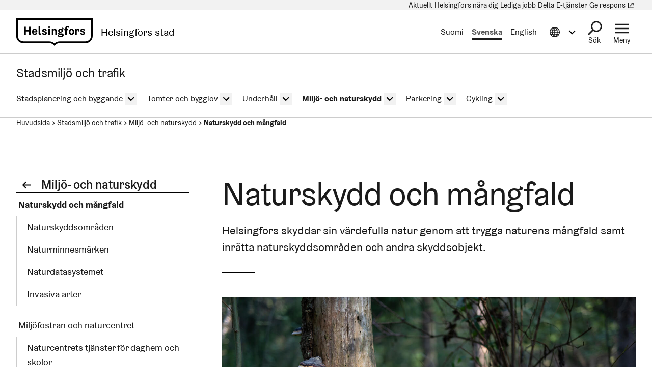

--- FILE ---
content_type: text/html; charset=UTF-8
request_url: https://www.hel.fi/sv/stadsmiljo-och-trafik/miljo-och-naturskydd/naturskydd-och-mangfald
body_size: 20138
content:

  

<!DOCTYPE html>
<html lang="sv" dir="ltr" prefix="og: https://ogp.me/ns#" class="hdbt-theme--engel">
  <head>
    <meta charset="utf-8" />
<script src="https://www.hel.fi/etusivu-assets/modules/contrib/helfi_platform_config/modules/hdbt_cookie_banner/assets/js/hds-cookie-consent.min.js?v=1.0.1" type="text/javascript"></script>
<meta name="description" content="Helsingfors skyddar sin värdefulla natur genom att trygga naturens mångfald samt inrätta naturskyddsområden och andra skyddsobjekt." />
<link rel="canonical" href="https://www.hel.fi/sv/stadsmiljo-och-trafik/miljo-och-naturskydd/naturskydd-och-mangfald" />
<meta property="og:site_name" content="Helsingfors stad" />
<meta property="og:url" content="https://www.hel.fi/sv/stadsmiljo-och-trafik/miljo-och-naturskydd/naturskydd-och-mangfald" />
<meta property="og:title" content="Naturskydd och mångfald" />
<meta property="og:description" content="Helsingfors skyddar sin värdefulla natur genom att trygga naturens mångfald samt inrätta naturskyddsområden och andra skyddsobjekt." />
<meta property="og:image" content="https://stplattaprod.blob.core.windows.net/liikenneprod/styles/1.9_1200w_630h/azure/haltialanmetsa_kesa2021_h8a1183.jpg?h=f2fcf546&amp;itok=pXxNFEFb" />
<meta property="og:updated_time" content="2025-10-27T11:03:25+0200" />
<meta property="article:published_time" content="2023-06-09T10:27:14+0300" />
<meta property="article:modified_time" content="2025-10-27T11:03:25+0200" />
<meta name="twitter:card" content="summary_large_image" />
<meta name="twitter:title" content="Naturskydd och mångfald | Helsingfors stad" />
<meta name="twitter:image" content="https://stplattaprod.blob.core.windows.net/liikenneprod/styles/1.9_1200w_630h/azure/haltialanmetsa_kesa2021_h8a1183.jpg?h=f2fcf546&amp;itok=pXxNFEFb" />
<meta name="MobileOptimized" content="width" />
<meta name="HandheldFriendly" content="true" />
<meta name="viewport" content="width=device-width, initial-scale=1.0" />
<meta name="helfi_content_type" content="page" class="elastic" />
<meta name="helfi_content_id" content="309" class="elastic" />
<meta name="helfi_suggested_topics" content="&quot;luonnonsuojelu&quot;,&quot;luonnonsuojelualueet&quot;,&quot;luonnon monimuotoisuus&quot;,&quot;Natura 2000&quot;,&quot;suojelu&quot;,&quot;luonnonhoito&quot;,&quot;suojelualueet&quot;,&quot;Helsinki&quot;,&quot;luonto&quot;,&quot;biodiversiteetti&quot;,&quot;kosteikot&quot;,&quot;vieraslajit&quot;,&quot;ympäristönsuojelu&quot;,&quot;kasviston suojelu&quot;,&quot;monimuotoisuus&quot;,&quot;kasvit&quot;,&quot;maatalousalueet&quot;,&quot;virkistyskäyttö&quot;,&quot;luonnonympäristö&quot;,&quot;rauhoitetut kasvit&quot;" class="elastic" />
<link rel="alternate" hreflang="fi" href="https://www.hel.fi/fi/kaupunkiymparisto-ja-liikenne/ympariston-ja-luonnon-suojelu/luonnonsuojelu-ja-monimuotoisuus" />
<link rel="alternate" hreflang="sv" href="https://www.hel.fi/sv/stadsmiljo-och-trafik/miljo-och-naturskydd/naturskydd-och-mangfald" />
<link rel="alternate" hreflang="en" href="https://www.hel.fi/en/urban-environment-and-traffic/protection-of-the-environment-and-nature/nature-conservation-and-biodiversity" />

    <title>Naturskydd och mångfald | Helsingfors stad</title>
    <link rel="icon" href="/liikenne-assets/themes/contrib/hdbt/src/images/favicon/favicon-32x32.ico" sizes="any">
    <link rel="icon" href="/liikenne-assets/themes/contrib/hdbt/src/images/favicon/favicon.svg" type="image/svg+xml">
    <link rel="apple-touch-icon" href="/liikenne-assets/themes/contrib/hdbt/src/images/favicon/apple-touch-icon.png">
    <link rel="manifest" href="/liikenne-assets/themes/contrib/hdbt/src/images/favicon/manifest.webmanifest">
    <link rel="stylesheet" media="all" href="/liikenne-assets/sites/default/files/css/css_7WqVFrO_SgQ1mEOGwVDisxSpHdS3YjjS9tvAEeKlVcI.css?delta=0&amp;language=sv&amp;theme=hdbt_subtheme&amp;include=eJxFyFEKwCAIANALVR5pKEkGrknaoNtvsI99vieVAgbeuelFqEleH74ohE-GL7PH1j5aMpzYJpo41LkMtfxT1rBF2l24Jt8efAKh8wMy6yXl" />
<link rel="stylesheet" media="all" href="/liikenne-assets/sites/default/files/css/css_fFvEiKKjNJjg-ck9AIBIivb3LgGknfGEaZvRM0ZFARA.css?delta=1&amp;language=sv&amp;theme=hdbt_subtheme&amp;include=eJxFyFEKwCAIANALVR5pKEkGrknaoNtvsI99vieVAgbeuelFqEleH74ohE-GL7PH1j5aMpzYJpo41LkMtfxT1rBF2l24Jt8efAKh8wMy6yXl" />

    <script type="application/json" data-drupal-selector="drupal-settings-json">{"path":{"baseUrl":"\/","pathPrefix":"sv\/stadsmiljo-och-trafik\/","currentPath":"node\/309","currentPathIsAdmin":false,"isFront":false,"currentLanguage":"sv"},"pluralDelimiter":"\u0003","suppressDeprecationErrors":true,"hdbt_cookie_banner":{"apiUrl":"https:\/\/www.hel.fi\/en\/api\/cookie-banner","langcode":"sv","theme":"black","settingsPageSelector":".cookie-settings","settingsPageUrl":"https:\/\/www.hel.fi\/sv\/cookie-installningar"},"helfi_navigation":{"links":{"api":"https:\/\/www.hel.fi\/sv\/stadsmiljo-och-trafik\/api\/v1\/global-mobile-menu","canonical":"https:\/\/www.hel.fi\/sv"}},"reactAndShareApiKey":"mwft0afec1l7d6g1","siteName":"Kaupunkiymp\u00e4rist\u00f6 ja liikenne","askemMonitoringEnabled":true,"hdbt":{"language_toast_dropdown":true,"current_language":"sv","global_menu":true,"search_dropdown":true,"otherlangs_dropdown":true},"matomo_site_id":"1101","helfi_instance_name":"liikenne","helfi_environment":"prod","csp":{"nonce":"e_N8UQt74m-Djj_9gvWiBA"},"menu_depth":5,"user":{"uid":0,"permissionsHash":"14dff07bc7397d18444db8b9f40363a371f6ec96a34b6beb4fe26955ee11ce05"}}</script>
<script src="/liikenne-assets/core/assets/vendor/jquery/jquery.min.js?v=4.0.0-rc.1"></script>
<script src="/liikenne-assets/sites/default/files/js/js_t74Xj5X7anoxmonh2T2ed0LjXslUDgZk9zpk1oDyO9M.js?scope=header&amp;delta=1&amp;language=sv&amp;theme=hdbt_subtheme&amp;include=[base64]"></script>
<script src="/liikenne-assets/themes/contrib/hdbt/dist/js/hyphenopoly/Hyphenopoly_Loader.js?v=drupal-227"></script>
<script src="/liikenne-assets/themes/contrib/hdbt/dist/js/hyphenopolySettings.min.js?v=drupal-227"></script>

  </head>
  <body>
        <a href="#main-content" class="focusable skip-link skip-link--skip-to-main" id="skip-to-main">
      Hoppa till huvudinnehåll
    </a>
    
      <div id="dialog-off-canvas-main-canvas" class="dialog-off-canvas-main-canvas" data-off-canvas-main-canvas>
    

  
    <div id="menu" class="nav-toggle-target"></div>

  <div id="search" class="nav-toggle-target"></div>

  <div id="otherlangs" class="nav-toggle-target"></div>


      <div id="language-toast--fi" class="nav-toggle-target nav-toggle-target--toast"></div>
      <div id="language-toast--sv" class="nav-toggle-target nav-toggle-target--toast"></div>
      <div id="language-toast--en" class="nav-toggle-target nav-toggle-target--toast"></div>
  
<div data-published class="page-type--page wrapper has-sidebar has-sidebar--first no-sidebar-second no-section-nav">
      <header role="banner" class="header">
                <div class="header-top">
    
  <nav aria-label="Snabblänkar">

              


      
      
      <ul menu_type="header-top-navigation" max_depth="1" level="1" theme_suggestion="menu__external_header_top_navigation" class="menu menu--level-0">
                                                   
            
      
      
            
      <li class="menu__item">
        <span class="menu__link-wrapper">
                      <a href="https://www.hel.fi/sv/nyheter" class="menu__link"><span class="menu__link__text">Aktuellt</span></a>          
          
                  </span>
              </li>
                                                   
            
      
      
            
      <li class="menu__item">
        <span class="menu__link-wrapper">
                      <a href="https://www.hel.fi/sv/helsingfors-nara-dig" class="menu__link"><span class="menu__link__text">Helsingfors nära dig</span></a>          
          
                  </span>
              </li>
                                                   
            
      
      
            
      <li class="menu__item">
        <span class="menu__link-wrapper">
                      <a href="https://www.hel.fi/sv/lediga-jobb" class="menu__link"><span class="menu__link__text">Lediga jobb</span></a>          
          
                  </span>
              </li>
                                                   
            
      
      
            
      <li class="menu__item">
        <span class="menu__link-wrapper">
                      <a href="https://www.hel.fi/sv/beslutsfattande-och-forvaltning/delta-och-paverka" class="menu__link"><span class="menu__link__text">Delta</span></a>          
          
                  </span>
              </li>
                                                   
            
      
      
            
      <li class="menu__item">
        <span class="menu__link-wrapper">
                      <a href="https://www.hel.fi/sv/e-tjanster" class="menu__link"><span class="menu__link__text">E-tjänster</span></a>          
          
                  </span>
              </li>
                                                   
            
      
      
            
      <li data-external class="menu__item">
        <span class="menu__link-wrapper">
                      <a href="https://palautteet.hel.fi/sv" class="menu__link" data-is-external="true"><span class="menu__link__text">Ge respons</span><span class="link__type link__type--external"></span><span class="visually-hidden" lang="sv" dir="ltr">(Länk leder till extern tjänst)</span></a>          
          
                  </span>
              </li>
        </ul>
  


      </nav>

  </div>

      
                              <div  id="header-branding" class="header-branding">
          
                                                            
          
          <div id="block-hdbt-subtheme-sitebranding" class="block--branding">
  
    
        <a href="https://www.hel.fi/sv" class="logo logo--header" id="logo--header" rel="home">    

  




    

      

<span class="hel-icon hel-icon--helsinki-sv logo__icon logo__icon--sv" role="img"  aria-labelledby="hdbt-icon--1451438108" >
      <span class="is-hidden" id="hdbt-icon--1451438108">Helsingfors logo</span>
    </span>    <span class="city-name">Helsingfors stad</span>
  
</a>
</div>
 
          <div class="language-wrapper">
            

<nav aria-labelledby="block-hdbt-subtheme-language-switcher-menu" class="language-switcher-language-url block--language-switcher" role="navigation" data-hdbt-selector="language-switcher">
  <span class="is-hidden" id="block-hdbt-subtheme-language-switcher-menu">Välj språk</span>
  
    
        <div  block_id="hdbt_subtheme_language_switcher" class="language-switcher js-language-switcher">
    <div class="language-links">
                                                                      
                
                          
                  <span class="language-link__wrapper">
            <a
               class="language-link"
               href="/fi/kaupunkiymparisto-ja-liikenne/ympariston-ja-luonnon-suojelu/luonnonsuojelu-ja-monimuotoisuus"
               lang="fi"
              
            >Suomi
            </a>
          </span>
                
                                                                      
                
                                              
                  <span class="language-link__wrapper">
            <a
               class="language-link is-disabled"
               href="/sv/stadsmiljo-och-trafik/miljo-och-naturskydd/naturskydd-och-mangfald"
               lang="sv"
               aria-current="true"
            >Svenska
            </a>
          </span>
                
                                                                      
                
                          
                  <span class="language-link__wrapper">
            <a
               class="language-link"
               href="/en/urban-environment-and-traffic/protection-of-the-environment-and-nature/nature-conservation-and-biodiversity"
               lang="en"
              
            >English
            </a>
          </span>
                
                                                                      
                
                                              
        
          </div>
  </div>

  </nav>
 
                                        


        



<div  class="nav-toggle nav-toggle--otherlangs">
    <div  class="nav-toggle__anchor">
    <a href="#" class="nav-toggle__label  nav-toggle__label--close">      <span aria-hidden="true"></span>
    <span class="visually-hidden">Stäng Information på andra språk meny</span>
  </a>
    <a href="#otherlangs" class="nav-toggle__label  nav-toggle__label--open">      <span aria-hidden="true"></span>
    <span class="visually-hidden">Öppna Information på andra språk meny</span>
  </a>
  </div>

    <button  class="nav-toggle__button js-otherlangs-button" aria-expanded="false" aria-controls="otherlangs-dropdown" >
    <span class="nav-toggle__label  nav-toggle__label--open">      <span aria-hidden="true"></span>
    <span class="visually-hidden">Öppna Information på andra språk meny</span>
  </span>
    <span class="nav-toggle__label  nav-toggle__label--close">      <span aria-hidden="true"></span>
    <span class="visually-hidden">Stäng Information på andra språk meny</span>
  </span>
  </button>
</div>
  
                      </div>

                                  
  


        
    <nav id="otherlangs-dropdown"  class="nav-toggle-dropdown nav-toggle-dropdown--otherlangs js-otherlangs-dropdown" aria-labelledby="otherlangs-dropdown-menu">
    <span class="is-hidden" id="otherlangs-dropdown-menu">Information på andra språk meny</span>

  <div class="nav-toggle-dropdown__wrapper">
    <div class="nav-toggle-dropdown__content">
              



<ul class="headerlanguagelinks__menu-dropdown">
      <li>
            <div  class="headerlanguagelinks__link headerlanguagelinks__link--nolink">
      Andra språk
    </div>
  
              <ul class="headerlanguagelinks__group">
                      <li>      
                  
    
    <a href="https://www.hel.fi/ar" class="headerlanguagelinks__link">    

  




      <span class="link__text" lang="ar">الصفحة الرئيسية باللغة العربية</span>
    
</a>
  </li>
                      <li>      
                  
    
    <a href="https://www.hel.fi/so" class="headerlanguagelinks__link">    

  




      <span class="link__text" lang="so">Bogga hore ee af soomaaliga</span>
    
</a>
  </li>
                      <li>      
                  
    
    <a href="https://www.hel.fi/uk" class="headerlanguagelinks__link">    

  




      <span class="link__text" lang="uk">Домашня сторінка українською мовою</span>
    
</a>
  </li>
                      <li>      
                  
    
    <a href="https://www.hel.fi/ru" class="headerlanguagelinks__link">    

  




      <span class="link__text" lang="ru">Главная страница на русском языке</span>
    
</a>
  </li>
                      <li>      
                  
    
    <a href="https://www.hel.fi/et" class="headerlanguagelinks__link">    

  




      <span class="link__text" lang="et">Eestikeelne esileht</span>
    
</a>
  </li>
                  </ul>
          </li>
      <li>
            <div  class="headerlanguagelinks__link headerlanguagelinks__link--nolink">
      Information på andra språk
    </div>
  
              <ul class="headerlanguagelinks__group">
                      <li>      
        
    
    <a href="https://selkokieli.hel.fi/" class="headerlanguagelinks__link" data-is-external="true">    

  




      <span class="link__text">Lätt finska</span>
    <span class="link__type link__type--external"></span><span class="visually-hidden" lang="sv" dir="ltr">(Länk leder till extern tjänst)</span>
</a>
  </li>
                      <li>      
        
    
    <a href="https://viittomakieli.hel.fi/" class="headerlanguagelinks__link" data-is-external="true">    

  




      <span class="link__text">Finskt Teckenspråk</span>
    <span class="link__type link__type--external"></span><span class="visually-hidden" lang="sv" dir="ltr">(Länk leder till extern tjänst)</span>
</a>
  </li>
                  </ul>
          </li>
      <li>
            <div  class="headerlanguagelinks__link headerlanguagelinks__link--nolink">
      För resenärer
    </div>
  
              <ul class="headerlanguagelinks__group">
                      <li>      
        
    
    <a href="https://www.myhelsinki.fi/sv/" class="headerlanguagelinks__link" data-is-external="true">    

  




      <span class="link__text">myhelsinki.fi</span>
    <span class="link__type link__type--external"></span><span class="visually-hidden" lang="sv" dir="ltr">(Länk leder till extern tjänst)</span>
</a>
  </li>
                  </ul>
          </li>
      <li>
            <div  class="headerlanguagelinks__link headerlanguagelinks__link--nolink">
      För invandrare
    </div>
  
              <ul class="headerlanguagelinks__group">
                      <li>      
        
    
    <a href="https://www.hel.fi/sv/beslutsfattande-och-forvaltning/information-om-helsingfors/internationalism-och-flyttare/valkommen-till-helsingfors" class="headerlanguagelinks__link">    

  




      <span class="link__text">Integrationstjänster</span>
    
</a>
  </li>
                  </ul>
          </li>
  </ul>

          </div>
  </div>

  </nav>
  


                        




<div  class="nav-toggle nav-toggle--search">
    <div  class="nav-toggle__anchor">
    <a href="#" class="nav-toggle__label  nav-toggle__label--close">      <span>Stäng</span>
  </a>
    <a href="#search" class="nav-toggle__label  nav-toggle__label--open">      <span>Sök</span>
  </a>
  </div>

    <button  class="nav-toggle__button js-search-button" aria-expanded="false" aria-controls="search-dropdown" >
    <span class="nav-toggle__label  nav-toggle__label--open">      <span>Sök</span>
  </span>
    <span class="nav-toggle__label  nav-toggle__label--close">      <span>Stäng</span>
  </span>
  </button>
</div>


  <div id="search-dropdown"  class="nav-toggle-dropdown nav-toggle-dropdown--search js-search-dropdown">

  <div class="nav-toggle-dropdown__wrapper">
    <div class="nav-toggle-dropdown__content">
          <div class="header-search-wrapper">
      <div class="header-search__title">Sök på Helsingfors stads sidor</div>
      <form class="helfi-search__form" action="https://www.hel.fi/sok" role="search">
  <div class="form-item hds-text-input">
          <label class="hds-text-input__label" for="search-form-header">Vad söker du?</label>
        <div class="hds-text-input__input-wrapper">
      <input type="search" id="search-form-header" name="q" value="" size="30" maxlength="128" class="form-text hds-text-input__input" >
    </div>
  </div>
  <button class="hds-button hds-button--primary helfi-search__submit-button" type="submit" value="Submit">
    <span class="hds-button__label">Sök</span>
  </button>
</form>
      <noscript class="header-search__javascript-disabled">
                <p>
          <a href="https://www.hel.fi/sok">    

  




          Hel.fi-webbtjänstens sök
        
</a>
          använder JavaScript. Din webbläsare stöder inte JavaScript eller det är inaktiverad. Kontrollera webbläsarens inställningar och försök igen.
        </p>
      </noscript>
      <div class="search-container__links-container">
        <div class="search-container__link">
                              <a href="https://tapahtumat.hel.fi/sv" class="search__link-external" data-is-external="true">    

  




          Sök evenemang
          <span class="link__type link__type--external"></span><span class="visually-hidden" lang="sv" dir="ltr">(Länk leder till extern tjänst)</span>
</a>
          <p>Du hittar stadens aktuella evenemang på sidan Tapahtumat.hel.fi</p>
        </div>
        <div class="search-container__link">
                    <a href="https://paatokset.hel.fi/sv/arende" class="search__link-external" data-is-external="true">    

  




          Sök beslut
          <span class="link__type link__type--external"></span><span class="visually-hidden" lang="sv" dir="ltr">(Länk leder till extern tjänst)</span>
</a>
          <p>Du hittar beslut fattade av staden på sidan för beslut: Päätökset.</p>
        </div>
      </div>
    </div>
      </div>
  </div>

  </div>

          
          
  


  
  



<div  class="nav-toggle nav-toggle--menu">
    <div  class="nav-toggle__anchor">
    <a href="#" class="nav-toggle__label  nav-toggle__label--close">      <span>Stäng</span>
  </a>
    <a href="#menu" class="nav-toggle__label  nav-toggle__label--open">      <span>Meny</span>
  </a>
  </div>

    <button  class="nav-toggle__button js-menu-toggle-button" aria-expanded="false" aria-controls="nav-toggle-dropdown--menu" >
    <span class="nav-toggle__label  nav-toggle__label--open">      <span>Meny</span>
  </span>
    <span class="nav-toggle__label  nav-toggle__label--close">      <span>Stäng</span>
  </span>
  </button>
</div>


  
    <nav id="nav-toggle-dropdown--menu"  class="nav-toggle-dropdown nav-toggle-dropdown--menu js-menu-dropdown" aria-labelledby="nav-toggle-dropdown--menu-menu">
    <span class="is-hidden" id="nav-toggle-dropdown--menu-menu">Navigeringsmenyn</span>

  <div class="nav-toggle-dropdown__wrapper">
    <div class="nav-toggle-dropdown__content">
            <div class="mega-and-mobilemenu">

                <div id="block-external-menu-mega-menu">
  
    
      




  
  
         
              
          <ul menu_type="main" max_depth="2" level="1" expand_all_items theme_suggestion="menu__external_menu__mega_menu" class="megamenu">
                                                                      
                    
          <li class="megamenu__item megamenu__item--has-children megamenu__item--level-2">

            
                          <a href="/sv/social-och-halsovardstjanster" class="megamenu__link"><span class="megamenu__link__text">Social- och hälsovårdstjänster</span></a>                        
              
         
              
          <ul menu_type="main" max_depth="2" level="1" expand_all_items theme_suggestion="menu__external_menu__mega_menu" class="megamenu megamenu__subnav">
                                                
                    
          <li class="megamenu__item megamenu__item--level-3">

            
                          <a href="/sv/social-och-halsovardstjanster/halsovard" class="megamenu__link"><span class="megamenu__link__text">Hälsovård</span></a>                                  </li>
                                                
                    
          <li class="megamenu__item megamenu__item--level-3">

            
                          <a href="/sv/social-och-halsovardstjanster/seniortjanster" class="megamenu__link"><span class="megamenu__link__text">Seniortjänster</span></a>                                  </li>
                                                
                    
          <li class="megamenu__item megamenu__item--level-3">

            
                          <a href="/sv/social-och-halsovardstjanster/tjanster-for-barn-och-familjer" class="megamenu__link"><span class="megamenu__link__text">Tjänster för barn och familjer</span></a>                                  </li>
                                                
                    
          <li class="megamenu__item megamenu__item--level-3">

            
                          <a href="/sv/social-och-halsovardstjanster/socialt-och-ekonomiskt-stod" class="megamenu__link"><span class="megamenu__link__text">Socialt och ekonomiskt stöd</span></a>                                  </li>
                                                
                    
          <li class="megamenu__item megamenu__item--level-3">

            
                          <a href="/sv/social-och-halsovardstjanster/funktionshinderservice" class="megamenu__link"><span class="megamenu__link__text">Funktionshinderservice</span></a>                                  </li>
                                                
                    
          <li class="megamenu__item megamenu__item--level-3">

            
                          <a href="/sv/social-och-halsovardstjanster/kundens-uppgifter-och-rattigheter" class="megamenu__link"><span class="megamenu__link__text">Kundens uppgifter och rättigheter</span></a>                                  </li>
              </ul>
      

                      </li>
                                                                      
                    
          <li class="megamenu__item megamenu__item--has-children megamenu__item--level-2">

            
                          <a href="/sv/fostran-och-utbildning" class="megamenu__link"><span class="megamenu__link__text">Fostran och utbildning</span></a>                        
              
         
              
          <ul menu_type="main" max_depth="2" level="1" expand_all_items theme_suggestion="menu__external_menu__mega_menu" class="megamenu megamenu__subnav">
                                                
                    
          <li class="megamenu__item megamenu__item--level-3">

            
                          <a href="/sv/fostran-och-utbildning/lekparker-0" class="megamenu__link"><span class="megamenu__link__text">Lekparker</span></a>                                  </li>
                                                
                    
          <li class="megamenu__item megamenu__item--level-3">

            
                          <a href="/sv/fostran-och-utbildning/smabarnspedagogik" class="megamenu__link"><span class="megamenu__link__text">Småbarnspedagogik</span></a>                                  </li>
                                                
                    
          <li class="megamenu__item megamenu__item--level-3">

            
                          <a href="/sv/fostran-och-utbildning/forskoleundervisning-0" class="megamenu__link"><span class="megamenu__link__text">Förskoleundervisning</span></a>                                  </li>
                                                
                    
          <li class="megamenu__item megamenu__item--level-3">

            
                          <a href="/sv/fostran-och-utbildning/grundlaggande-utbildning" class="megamenu__link"><span class="megamenu__link__text">Grundläggande utbildning</span></a>                                  </li>
                                                
                    
          <li class="megamenu__item megamenu__item--level-3">

            
                          <a href="/sv/fostran-och-utbildning/gymnasieutbildning" class="megamenu__link"><span class="megamenu__link__text">Gymnasieutbildning</span></a>                                  </li>
                                                
                    
          <li class="megamenu__item megamenu__item--level-3">

            
                          <a href="/sv/fostran-och-utbildning/yrkesinriktad-utbildning" class="megamenu__link"><span class="megamenu__link__text">Yrkesinriktad utbildning</span></a>                                  </li>
                                                
                    
          <li class="megamenu__item megamenu__item--level-3">

            
                          <a href="/sv/fostran-och-utbildning/arbetarinstituten" class="megamenu__link"><span class="megamenu__link__text">Arbetarinstituten</span></a>                                  </li>
              </ul>
      

                      </li>
                                                                      
                    
          <li class="megamenu__item megamenu__item--has-children megamenu__item--level-2">

            
                          <a href="/sv/boende" class="megamenu__link"><span class="megamenu__link__text">Boende</span></a>                        
              
         
              
          <ul menu_type="main" max_depth="2" level="1" expand_all_items theme_suggestion="menu__external_menu__mega_menu" class="megamenu megamenu__subnav">
                                                
                    
          <li class="megamenu__item megamenu__item--level-3">

            
                          <a href="/sv/boende/hekas-hyresbostader" class="megamenu__link"><span class="megamenu__link__text">Hekas hyresbostäder</span></a>                                  </li>
                                                
                    
          <li class="megamenu__item megamenu__item--level-3">

            
                          <a href="/sv/boende/fritt-finansierade-hyresbostader" class="megamenu__link"><span class="megamenu__link__text">Fritt finansierade hyresbostäder</span></a>                                  </li>
                                                
                    
          <li class="megamenu__item megamenu__item--level-3">

            
                          <a href="/sv/boende/bostadsrattsbostader" class="megamenu__link"><span class="megamenu__link__text">Bostadsrättsbostäder</span></a>                                  </li>
                                                
                    
          <li class="megamenu__item megamenu__item--level-3">

            
                          <a href="/sv/boende/agarbostader" class="megamenu__link"><span class="megamenu__link__text">Ägarbostäder</span></a>                                  </li>
                                                
                    
          <li class="megamenu__item megamenu__item--level-3">

            
                          <a href="/sv/boende/boende-och-halsa" class="megamenu__link"><span class="megamenu__link__text">Boende och hälsa</span></a>                                  </li>
              </ul>
      

                      </li>
                                                                      
                    
          <li class="megamenu__item megamenu__item--has-children megamenu__item--level-2">

            
                          <a href="/sv/stadsmiljo-och-trafik/stadsmiljo-och-trafik" class="megamenu__link"><span class="megamenu__link__text">Stadsmiljö och trafik</span></a>                        
              
         
              
          <ul menu_type="main" max_depth="2" level="1" expand_all_items theme_suggestion="menu__external_menu__mega_menu" class="megamenu megamenu__subnav">
                                                
                    
          <li class="megamenu__item megamenu__item--level-3">

            
                          <a href="/sv/stadsmiljo-och-trafik/stadsplanering-och-byggande" class="megamenu__link"><span class="megamenu__link__text">Stadsplanering och byggande</span></a>                                  </li>
                                                
                    
          <li class="megamenu__item megamenu__item--level-3">

            
                          <a href="/sv/stadsmiljo-och-trafik/tomter-och-bygglov" class="megamenu__link"><span class="megamenu__link__text">Tomter och bygglov</span></a>                                  </li>
                                                
                    
          <li class="megamenu__item megamenu__item--level-3">

            
                          <a href="/sv/stadsmiljo-och-trafik/underhall" class="megamenu__link"><span class="megamenu__link__text">Underhåll</span></a>                                  </li>
                                                
                    
          <li class="megamenu__item megamenu__item--level-3">

            
                          <a href="/sv/stadsmiljo-och-trafik/miljo-och-naturskydd" class="megamenu__link"><span class="megamenu__link__text">Miljö- och naturskydd</span></a>                                  </li>
                                                
                    
          <li class="megamenu__item megamenu__item--level-3">

            
                          <a href="/sv/stadsmiljo-och-trafik/parkering" class="megamenu__link"><span class="megamenu__link__text">Parkering</span></a>                                  </li>
                                                
                    
          <li class="megamenu__item megamenu__item--level-3">

            
                          <a href="/sv/stadsmiljo-och-trafik/cykling" class="megamenu__link"><span class="megamenu__link__text">Cykling</span></a>                                  </li>
              </ul>
      

                      </li>
                                                                      
                    
          <li class="megamenu__item megamenu__item--has-children megamenu__item--level-2">

            
                          <a href="/sv/kultur-och-fritid" class="megamenu__link"><span class="megamenu__link__text">Kultur och fritid</span></a>                        
              
         
              
          <ul menu_type="main" max_depth="2" level="1" expand_all_items theme_suggestion="menu__external_menu__mega_menu" class="megamenu megamenu__subnav">
                                                
                    
          <li class="megamenu__item megamenu__item--level-3">

            
                          <a href="/sv/kultur-och-fritid/motion" class="megamenu__link"><span class="megamenu__link__text">Motion</span></a>                                  </li>
                                                
                    
          <li class="megamenu__item megamenu__item--level-3">

            
                          <a href="/sv/kultur-och-fritid/friluftsliv-parker-och-naturomraden" class="megamenu__link"><span class="megamenu__link__text">Friluftsliv, parker och naturområden</span></a>                                  </li>
                                                
                    
          <li class="megamenu__item megamenu__item--level-3">

            
                          <a href="/sv/kultur-och-fritid/kultur" class="megamenu__link"><span class="megamenu__link__text">Kultur</span></a>                                  </li>
                                                
                    
          <li class="megamenu__item megamenu__item--level-3">

            
                          <a href="https://www.hel.fi/sv/kultur-och-fritid/biblioteken-i-helsingfors" class="megamenu__link"><span class="megamenu__link__text">Bibliotek</span></a>                                  </li>
                                                
                    
          <li class="megamenu__item megamenu__item--level-3">

            
                          <a href="/sv/kultur-och-fritid/evenemang" class="megamenu__link"><span class="megamenu__link__text">Evenemang och hobbyer</span></a>                                  </li>
                                                
                    
          <li class="megamenu__item megamenu__item--level-3">

            
                          <a href="/sv/kultur-och-fritid/for-aldre" class="megamenu__link"><span class="megamenu__link__text">För äldre</span></a>                                  </li>
                                                
                                          
          <li data-external class="megamenu__item megamenu__item--level-3">

            
                          <a href="https://nuorten.hel.fi/sv/" class="megamenu__link" data-is-external="true"><span class="megamenu__link__text" lang="sv">För unga</span><span class="link__type link__type--external"></span><span class="visually-hidden" lang="sv" dir="ltr">(Länk leder till extern tjänst)</span></a>                                  </li>
              </ul>
      

                      </li>
                                                                      
                    
          <li class="megamenu__item megamenu__item--has-children megamenu__item--level-2">

            
                          <a href="/sv/foretag-och-arbete" class="megamenu__link"><span class="megamenu__link__text">Företag och arbete</span></a>                        
              
         
              
          <ul menu_type="main" max_depth="2" level="1" expand_all_items theme_suggestion="menu__external_menu__mega_menu" class="megamenu megamenu__subnav">
                                                
                    
          <li class="megamenu__item megamenu__item--level-3">

            
                          <a href="/sv/foretag-och-arbete/arbetssokande" class="megamenu__link"><span class="megamenu__link__text">Arbetssökande</span></a>                                  </li>
                                                
                    
          <li class="megamenu__item megamenu__item--level-3">

            
                          <a href="/sv/foretag-och-arbete/arbetsgivare" class="megamenu__link"><span class="megamenu__link__text">Arbetsgivare</span></a>                                  </li>
                                                
                    
          <li class="megamenu__item megamenu__item--level-3">

            
                          <a href="/sv/foretag-och-arbete/starta-eget-foretag" class="megamenu__link"><span class="megamenu__link__text">Starta eget företag</span></a>                                  </li>
                                                
                    
          <li class="megamenu__item megamenu__item--level-3">

            
                          <a href="/sv/foretag-och-arbete/vaxa-affarsversamheten" class="megamenu__link"><span class="megamenu__link__text">Växa affärsversamheten</span></a>                                  </li>
                                                
                    
          <li class="megamenu__item megamenu__item--level-3">

            
                          <a href="/sv/foretag-och-arbete/utveckla-och-testa" class="megamenu__link"><span class="megamenu__link__text">Utveckla och testa</span></a>                                  </li>
                                                
                    
          <li class="megamenu__item megamenu__item--level-3">

            
                          <a href="/sv/foretag-och-arbete/utveckla-turismen-och-evenemang" class="megamenu__link"><span class="megamenu__link__text">Utveckla turismen och evenemang</span></a>                                  </li>
                                                
                    
          <li class="megamenu__item megamenu__item--level-3">

            
                          <a href="/sv/foretag-och-arbete/ansok-tillstand-och-lokaler" class="megamenu__link"><span class="megamenu__link__text">Ansök tillstånd och lokaler</span></a>                                  </li>
              </ul>
      

                      </li>
                                                                      
                    
          <li class="megamenu__item megamenu__item--has-children megamenu__item--level-2">

            
                          <a href="/sv/beslutsfattande-och-forvaltning" class="megamenu__link"><span class="megamenu__link__text">Beslutsfattande och förvaltning</span></a>                        
              
         
              
          <ul menu_type="main" max_depth="2" level="1" expand_all_items theme_suggestion="menu__external_menu__mega_menu" class="megamenu megamenu__subnav">
                                                
                                          
          <li data-external class="megamenu__item megamenu__item--level-3">

            
                          <a href="https://paatokset.hel.fi/sv" class="megamenu__link" data-is-external="true"><span class="megamenu__link__text" lang="sv">Beslut</span><span class="link__type link__type--external"></span><span class="visually-hidden" lang="sv" dir="ltr">(Länk leder till extern tjänst)</span></a>                                  </li>
                                                
                    
          <li class="megamenu__item megamenu__item--level-3">

            
                          <a href="/sv/beslutsfattande-och-forvaltning/strategi-och-ekonomi" class="megamenu__link"><span class="megamenu__link__text">Strategi och ekonomi</span></a>                                  </li>
                                                
                    
          <li class="megamenu__item megamenu__item--level-3">

            
                          <a href="/sv/beslutsfattande-och-forvaltning/stadens-organisation" class="megamenu__link"><span class="megamenu__link__text">Stadens organisation</span></a>                                  </li>
                                                
                    
          <li class="megamenu__item megamenu__item--level-3">

            
                          <a href="/sv/beslutsfattande-och-forvaltning/delta-och-paverka" class="megamenu__link"><span class="megamenu__link__text">Delta och påverka</span></a>                                  </li>
                                                
                    
          <li class="megamenu__item megamenu__item--level-3">

            
                          <a href="/sv/beslutsfattande-och-forvaltning/understod-och-lokaler" class="megamenu__link"><span class="megamenu__link__text">Understöd och lokaler</span></a>                                  </li>
                                                
                    
          <li class="megamenu__item megamenu__item--level-3">

            
                          <a href="/sv/beslutsfattande-och-forvaltning/information-om-helsingfors" class="megamenu__link"><span class="megamenu__link__text">Information om Helsingfors</span></a>                                  </li>
                                                
                    
          <li class="megamenu__item megamenu__item--level-3">

            
                          <a href="/sv/beslutsfattande-och-forvaltning/kontakta-helsingfors-stad" class="megamenu__link"><span class="megamenu__link__text">Ta kontakt</span></a>                                  </li>
              </ul>
      

                      </li>
              </ul>
      

  
  </div>


                      

    
  <div class="mobile-menu-fallback mobile-menu-fallback__index-1" id="js-menu-fallback">

              <a href="/sv/stadsmiljo-och-trafik/miljo-och-naturskydd" class="mmenu__back mmenu__back--in-path"><span class="mmenu__back-wrapper">Miljö- och naturskydd</span></a>    
              <a href="/sv/stadsmiljo-och-trafik/miljo-och-naturskydd/naturskydd-och-mangfald" class="mmenu__title-link mmenu__title-link--in-path" aria-current="page">    

  




          Naturskydd och mångfald
        
</a>    
          <ul block_id="external_fallback_menu" class="mmenu__items">
                                                                                <li class="mmenu__item">

                        
            
                          <a href="/sv/stadsmiljo-och-trafik/miljo-och-naturskydd/naturskydd-och-mangfald/helsingfors-naturskyddsomraden" class="mmenu__item-link" data-drupal-link-system-path="node/310"><span class="mmenu__link__text">Naturskyddsområden</span></a>            
                      </li>
                                                                                <li class="mmenu__item">

                        
            
                          <a href="/sv/stadsmiljo-och-trafik/miljo-och-naturskydd/naturskydd-och-mangfald/naturminnesmarken" class="mmenu__item-link" data-drupal-link-system-path="node/318"><span class="mmenu__link__text">Naturminnesmärken</span></a>            
                      </li>
                                                                                <li class="mmenu__item">

                        
            
                          <a href="/sv/stadsmiljo-och-trafik/miljo-och-naturskydd/naturskydd-och-mangfald/naturdatasystemet" class="mmenu__item-link" data-drupal-link-system-path="tpr-service/4483"><span class="mmenu__link__text">Naturdatasystemet</span></a>            
                      </li>
                                                                                <li class="mmenu__item">

                        
            
                          <a href="/sv/stadsmiljo-och-trafik/miljo-och-naturskydd/naturskydd-och-mangfald/invasiva-arter" class="mmenu__item-link" data-drupal-link-system-path="node/385"><span class="mmenu__link__text">Invasiva arter</span></a>            
                      </li>
              </ul>
    
  </div>

  

        <div class="mmenu__footer js-mmenu__footer">

                        
  <nav aria-label="Snabblänkar">

              


      
      
      <ul menu_type="header-top-navigation" max_depth="1" level="1" theme_suggestion="menu__external_header_top_navigation" class="menu menu--level-0">
                                                   
            
      
      
            
      <li class="menu__item">
        <span class="menu__link-wrapper">
                      <a href="https://www.hel.fi/sv/nyheter" class="menu__link"><span class="menu__link__text">Aktuellt</span></a>          
          
                  </span>
              </li>
                                                   
            
      
      
            
      <li class="menu__item">
        <span class="menu__link-wrapper">
                      <a href="https://www.hel.fi/sv/helsingfors-nara-dig" class="menu__link"><span class="menu__link__text">Helsingfors nära dig</span></a>          
          
                  </span>
              </li>
                                                   
            
      
      
            
      <li class="menu__item">
        <span class="menu__link-wrapper">
                      <a href="https://www.hel.fi/sv/lediga-jobb" class="menu__link"><span class="menu__link__text">Lediga jobb</span></a>          
          
                  </span>
              </li>
                                                   
            
      
      
            
      <li class="menu__item">
        <span class="menu__link-wrapper">
                      <a href="https://www.hel.fi/sv/beslutsfattande-och-forvaltning/delta-och-paverka" class="menu__link"><span class="menu__link__text">Delta</span></a>          
          
                  </span>
              </li>
                                                   
            
      
      
            
      <li class="menu__item">
        <span class="menu__link-wrapper">
                      <a href="https://www.hel.fi/sv/e-tjanster" class="menu__link"><span class="menu__link__text">E-tjänster</span></a>          
          
                  </span>
              </li>
                                                   
            
      
      
            
      <li data-external class="menu__item">
        <span class="menu__link-wrapper">
                      <a href="https://palautteet.hel.fi/sv" class="menu__link" data-is-external="true"><span class="menu__link__text">Ge respons</span><span class="link__type link__type--external"></span><span class="visually-hidden" lang="sv" dir="ltr">(Länk leder till extern tjänst)</span></a>          
          
                  </span>
              </li>
        </ul>
  


      </nav>

  

          <div class="mmenu__logo">
                                    <a href="https://www.hel.fi/sv/stadsmiljo-och-trafik" class="mmenu__logo-link">    

  




              

      

<span class="hel-icon hel-icon--helsinki-sv logo__icon logo__icon--sv" role="img"  aria-labelledby="hdbt-icon--1955032227" >
      <span class="is-hidden" id="hdbt-icon--1955032227">Helsingfors logo</span>
    </span>            
</a>
          </div>
        </div>
      </div>

      <div id="mmenu" class="mmenu">
        <div id="mmenu__panels" class="mmenu__panels" />
      </div>
        </div>
  </div>

  </nav>
 
                    
        </div>
      
                <div class="header-bottom">
    <nav aria-labelledby="block-hdbt-subtheme-mainnavigation-menu" id="block-hdbt-subtheme-mainnavigation" data-hdbt-selector="main-navigation" class="desktop-menu">
  <span class="is-hidden" id="block-hdbt-subtheme-mainnavigation-menu">Huvudmeny</span>
                <div class="site-name__container">
    <a href="https://www.hel.fi/sv/stadsmiljo-och-trafik" class="site-name__link" rel="home">    

  




      <span class="site-name">Stadsmiljö och trafik</span>
    
</a>
    </div>
    



      
      
      <ul block_id="hdbt_subtheme_mainnavigation" class="menu menu--level-0">
                                                   
            
      
      
            
      <li class="menu__item menu__item--children menu__item--item-below">
        <span class="menu__link-wrapper">
                      <a href="/sv/stadsmiljo-och-trafik/stadsplanering-och-byggande" class="menu__link" id="aria-id-424905497" data-drupal-link-system-path="node/26"><span class="menu__link__text">Stadsplanering och byggande</span></a>          
          
                      <button
              type="button"
              aria-expanded="false"
              aria-controls="menu--level-1-1766380097"
              aria-labelledby="aria-id-424905497"
              class="menu__toggle-button">
              <span class="hel-icon hel-icon--angle-down menu__toggle-button-icon" role="img"  aria-hidden="true" >
    </span>            </button>
                  </span>
                        
      
      <ul block_id="hdbt_subtheme_mainnavigation" id="menu--level-1-1766380097" class="menu menu--level-1">
                                                   
            
      
      
            
      <li class="menu__item">
        <span class="menu__link-wrapper">
                      <a href="/sv/stadsmiljo-och-trafik/stadsplanering-och-byggande/delta-i-stadsplaneringen" class="menu__link" data-drupal-link-system-path="node/61"><span class="menu__link__text">Delta i stadsplaneringen</span></a>          
          
                  </span>
              </li>
                                                   
            
      
      
            
      <li class="menu__item">
        <span class="menu__link-wrapper">
                      <a href="/sv/stadsmiljo-och-trafik/stadsplanering-och-byggande/planer-och-byggnadsprojekt" class="menu__link" data-drupal-link-system-path="node/63"><span class="menu__link__text">Planer och byggnadsprojekt</span></a>          
          
                  </span>
              </li>
                                                   
            
      
      
            
      <li class="menu__item">
        <span class="menu__link-wrapper">
                      <a href="/sv/stadsmiljo-och-trafik/stadsplanering-och-byggande/vi-bygger-nytt-i-helsingfors" class="menu__link" data-drupal-link-system-path="node/51"><span class="menu__link__text">Vi bygger nytt i Helsingfors</span></a>          
          
                  </span>
              </li>
                                                   
            
      
      
            
      <li class="menu__item">
        <span class="menu__link-wrapper">
                      <a href="/sv/stadsmiljo-och-trafik/stadsplanering-och-byggande/hur-framskrider-planeringen" class="menu__link" data-drupal-link-system-path="node/60"><span class="menu__link__text">Hur framskrider planeringen</span></a>          
          
                  </span>
              </li>
                                                   
            
      
      
            
      <li class="menu__item">
        <span class="menu__link-wrapper">
                      <a href="/sv/stadsmiljo-och-trafik/stadsplanering-och-byggande/planeringens-och-byggandets-mal" class="menu__link" data-drupal-link-system-path="node/62"><span class="menu__link__text">Planeringens och byggandets mål</span></a>          
          
                  </span>
              </li>
        </ul>
  
              </li>
                                                   
            
      
      
            
      <li class="menu__item menu__item--children menu__item--item-below">
        <span class="menu__link-wrapper">
                      <a href="/sv/stadsmiljo-och-trafik/tomter-och-bygglov" class="menu__link" id="aria-id-593549037" data-drupal-link-system-path="node/27"><span class="menu__link__text">Tomter och bygglov</span></a>          
          
                      <button
              type="button"
              aria-expanded="false"
              aria-controls="menu--level-1-336331717"
              aria-labelledby="aria-id-593549037"
              class="menu__toggle-button">
              <span class="hel-icon hel-icon--angle-down menu__toggle-button-icon" role="img"  aria-hidden="true" >
    </span>            </button>
                  </span>
                        
      
      <ul block_id="hdbt_subtheme_mainnavigation" id="menu--level-1-336331717" class="menu menu--level-1">
                                                   
            
      
      
            
      <li class="menu__item">
        <span class="menu__link-wrapper">
                      <a href="/sv/stadsmiljo-och-trafik/tomter-och-bygglov/tomtansokning" class="menu__link" data-drupal-link-system-path="node/294"><span class="menu__link__text">Tomtansökning</span></a>          
          
                  </span>
              </li>
                                                   
            
      
      
            
      <li class="menu__item">
        <span class="menu__link-wrapper">
                      <a href="/sv/stadsmiljo-och-trafik/tomter-och-bygglov/skot-tomtarenden" class="menu__link" data-drupal-link-system-path="node/38"><span class="menu__link__text">Sköt tomtärenden</span></a>          
          
                  </span>
              </li>
                                                   
            
      
      
            
      <li class="menu__item">
        <span class="menu__link-wrapper">
                      <a href="/sv/stadsmiljo-och-trafik/tomter-och-bygglov/ansokan-om-bygglov" class="menu__link" data-drupal-link-system-path="node/411"><span class="menu__link__text">Ansökan om bygglov</span></a>          
          
                  </span>
              </li>
                                                   
            
      
      
            
      <li class="menu__item">
        <span class="menu__link-wrapper">
                      <a href="/sv/stadsmiljo-och-trafik/tomter-och-bygglov/anvisningar-for-byggskedet" class="menu__link" data-drupal-link-system-path="node/41"><span class="menu__link__text">Anvisningar för byggskedet</span></a>          
          
                  </span>
              </li>
                                                   
            
      
      
            
      <li class="menu__item">
        <span class="menu__link-wrapper">
                      <a href="/sv/stadsmiljo-och-trafik/tomter-och-bygglov/tillstand-och-anvisningar-for-byggplatsen" class="menu__link" data-drupal-link-system-path="node/414"><span class="menu__link__text">Tillstånd och anvisningar för byggplatsen</span></a>          
          
                  </span>
              </li>
                                                   
            
      
      
            
      <li class="menu__item">
        <span class="menu__link-wrapper">
                      <a href="/sv/stadsmiljo-och-trafik/tomter-och-bygglov/stadsplaner-bakgrundsmaterial-och-bidrag-till-byggandet" class="menu__link" data-drupal-link-system-path="node/35"><span class="menu__link__text">Stadsplaner, bakgrundsmaterial och bidrag till byggandet</span></a>          
          
                  </span>
              </li>
                                                   
            
      
      
            
      <li class="menu__item">
        <span class="menu__link-wrapper">
                      <a href="/sv/stadsmiljo-och-trafik/tomter-och-bygglov/kontaktuppgifter-betraffande-tomt-och-tillstandsfragor" class="menu__link" data-drupal-link-system-path="node/68"><span class="menu__link__text">Kontaktuppgifter beträffande tomt- och tillståndsfrågor</span></a>          
          
                  </span>
              </li>
        </ul>
  
              </li>
                                                   
            
      
      
            
      <li class="menu__item menu__item--children menu__item--item-below">
        <span class="menu__link-wrapper">
                      <a href="/sv/stadsmiljo-och-trafik/underhall" class="menu__link" id="aria-id-344779115" data-drupal-link-system-path="node/98"><span class="menu__link__text">Underhåll</span></a>          
          
                      <button
              type="button"
              aria-expanded="false"
              aria-controls="menu--level-1-1468305607"
              aria-labelledby="aria-id-344779115"
              class="menu__toggle-button">
              <span class="hel-icon hel-icon--angle-down menu__toggle-button-icon" role="img"  aria-hidden="true" >
    </span>            </button>
                  </span>
                        
      
      <ul block_id="hdbt_subtheme_mainnavigation" id="menu--level-1-1468305607" class="menu menu--level-1">
                                                   
            
      
      
            
      <li class="menu__item">
        <span class="menu__link-wrapper">
                      <a href="/sv/stadsmiljo-och-trafik/underhall/gatuunderhall" class="menu__link" data-drupal-link-system-path="node/238"><span class="menu__link__text">Gatuunderhåll</span></a>          
          
                  </span>
              </li>
                                                   
            
      
      
            
      <li class="menu__item">
        <span class="menu__link-wrapper">
                      <a href="/sv/stadsmiljo-och-trafik/underhall/underhall-av-parker-och-gronomraden" class="menu__link" data-drupal-link-system-path="node/338"><span class="menu__link__text">Underhåll av parker och grönområden</span></a>          
          
                  </span>
              </li>
                                                   
            
      
      
            
      <li class="menu__item">
        <span class="menu__link-wrapper">
                      <a href="/sv/stadsmiljo-och-trafik/underhall/skrap-och-renlighet" class="menu__link" data-drupal-link-system-path="node/386"><span class="menu__link__text">Skräp och renlighet</span></a>          
          
                  </span>
              </li>
                                                   
            
      
      
            
      <li class="menu__item">
        <span class="menu__link-wrapper">
                      <a href="/sv/stadsmiljo-och-trafik/underhall/underhall-av-stadens-byggnader" class="menu__link" data-drupal-link-system-path="node/242"><span class="menu__link__text">Underhåll av stadens byggnader</span></a>          
          
                  </span>
              </li>
                                                   
            
      
      
            
      <li class="menu__item">
        <span class="menu__link-wrapper">
                      <a href="/sv/stadsmiljo-och-trafik/underhall/storningar-i-trafiken" class="menu__link" data-drupal-link-system-path="node/251"><span class="menu__link__text">Störningar i trafiken</span></a>          
          
                  </span>
              </li>
        </ul>
  
              </li>
                                                   
            
      
      
            
      <li class="menu__item menu__item--children menu__item--item-below menu__item--active-trail">
        <span class="menu__link-wrapper">
                      <a href="/sv/stadsmiljo-och-trafik/miljo-och-naturskydd" class="menu__link menu__link--active-trail" id="aria-id-1478785334" data-drupal-link-system-path="node/308"><span class="menu__link__text">Miljö- och naturskydd</span></a>          
          
                      <button
              type="button"
              aria-expanded="false"
              aria-controls="menu--level-1-119054758"
              aria-labelledby="aria-id-1478785334"
              class="menu__toggle-button">
              <span class="hel-icon hel-icon--angle-down menu__toggle-button-icon" role="img"  aria-hidden="true" >
    </span>            </button>
                  </span>
                        
      
      <ul block_id="hdbt_subtheme_mainnavigation" id="menu--level-1-119054758" class="menu menu--level-1">
                                                   
            
      
      
            
      <li class="menu__item menu__item--children menu__item--active-trail">
        <span class="menu__link-wrapper">
                      <a href="/sv/stadsmiljo-och-trafik/miljo-och-naturskydd/naturskydd-och-mangfald" class="menu__link menu__link--active-trail is-active" aria-current="page" data-drupal-link-system-path="node/309"><span class="menu__link__text">Naturskydd och mångfald</span></a>          
          
                  </span>
              </li>
                                                   
            
      
      
            
      <li class="menu__item">
        <span class="menu__link-wrapper">
                      <a href="/sv/stadsmiljo-och-trafik/miljo-och-naturskydd/miljofostran-och-naturcentret" class="menu__link" data-drupal-link-system-path="node/311"><span class="menu__link__text">Miljöfostran och naturcentret</span></a>          
          
                  </span>
              </li>
                                                   
            
      
      
            
      <li class="menu__item">
        <span class="menu__link-wrapper">
                      <a href="/sv/stadsmiljo-och-trafik/miljo-och-naturskydd/forebygga-miljoolagenheter" class="menu__link" data-drupal-link-system-path="node/370"><span class="menu__link__text">Förebygga miljöolägenheter</span></a>          
          
                  </span>
              </li>
                                                   
            
      
      
            
      <li class="menu__item">
        <span class="menu__link-wrapper">
                      <a href="/sv/stadsmiljo-och-trafik/miljo-och-naturskydd/djur" class="menu__link" data-drupal-link-system-path="node/315"><span class="menu__link__text">Djur</span></a>          
          
                  </span>
              </li>
                                                   
            
      
      
            
      <li class="menu__item">
        <span class="menu__link-wrapper">
                      <a href="/sv/stadsmiljo-och-trafik/miljo-och-naturskydd/malen-for-miljo-och-naturskydd" class="menu__link" data-drupal-link-system-path="node/415"><span class="menu__link__text">Målen för miljö- och naturskydd</span></a>          
          
                  </span>
              </li>
        </ul>
  
              </li>
                                                   
            
      
      
            
      <li class="menu__item menu__item--children menu__item--item-below">
        <span class="menu__link-wrapper">
                      <a href="/sv/stadsmiljo-och-trafik/parkering" class="menu__link" id="aria-id-1318205912" data-drupal-link-system-path="node/1"><span class="menu__link__text">Parkering</span></a>          
          
                      <button
              type="button"
              aria-expanded="false"
              aria-controls="menu--level-1-669925669"
              aria-labelledby="aria-id-1318205912"
              class="menu__toggle-button">
              <span class="hel-icon hel-icon--angle-down menu__toggle-button-icon" role="img"  aria-hidden="true" >
    </span>            </button>
                  </span>
                        
      
      <ul block_id="hdbt_subtheme_mainnavigation" id="menu--level-1-669925669" class="menu menu--level-1">
                                                   
            
      
      
            
      <li class="menu__item">
        <span class="menu__link-wrapper">
                      <a href="/sv/stadsmiljo-och-trafik/parkering/parkeringsplatser-avgifter-och-betalningssatt" class="menu__link" data-drupal-link-system-path="node/2"><span class="menu__link__text">Parkeringsplatser, avgifter och betalningssätt</span></a>          
          
                  </span>
              </li>
                                                   
            
      
      
            
      <li class="menu__item">
        <span class="menu__link-wrapper">
                      <a href="/sv/stadsmiljo-och-trafik/parkering/parkeringsovervakning" class="menu__link" data-drupal-link-system-path="tpr-service/2703"><span class="menu__link__text">Parkeringsövervakning</span></a>          
          
                  </span>
              </li>
                                                   
            
      
      
            
      <li class="menu__item">
        <span class="menu__link-wrapper">
                      <a href="/sv/stadsmiljo-och-trafik/parkering/forflyttning-av-fordon" class="menu__link" data-drupal-link-system-path="tpr-service/2998"><span class="menu__link__text">Förflyttning av fordon</span></a>          
          
                  </span>
              </li>
                                                   
            
      
      
            
      <li class="menu__item">
        <span class="menu__link-wrapper">
                      <a href="/sv/stadsmiljo-och-trafik/parkering/boendeparkering" class="menu__link" data-drupal-link-system-path="tpr-service/3621"><span class="menu__link__text">Boendeparkering</span></a>          
          
                  </span>
              </li>
                                                   
            
      
      
            
      <li class="menu__item">
        <span class="menu__link-wrapper">
                      <a href="/sv/stadsmiljo-och-trafik/parkering/foretagsparkering" class="menu__link" data-drupal-link-system-path="tpr-service/3622"><span class="menu__link__text">Företagsparkering</span></a>          
          
                  </span>
              </li>
        </ul>
  
              </li>
                                                   
            
      
      
            
      <li class="menu__item menu__item--children menu__item--item-below">
        <span class="menu__link-wrapper">
                      <a href="/sv/stadsmiljo-och-trafik/cykling" class="menu__link" id="aria-id-156818137" data-drupal-link-system-path="node/15"><span class="menu__link__text">Cykling</span></a>          
          
                      <button
              type="button"
              aria-expanded="false"
              aria-controls="menu--level-1-1739248828"
              aria-labelledby="aria-id-156818137"
              class="menu__toggle-button">
              <span class="hel-icon hel-icon--angle-down menu__toggle-button-icon" role="img"  aria-hidden="true" >
    </span>            </button>
                  </span>
                        
      
      <ul block_id="hdbt_subtheme_mainnavigation" id="menu--level-1-1739248828" class="menu menu--level-1">
                                                   
            
      
      
            
      <li class="menu__item">
        <span class="menu__link-wrapper">
                      <a href="/sv/stadsmiljo-och-trafik/cykling/cykelleder" class="menu__link" data-drupal-link-system-path="node/14"><span class="menu__link__text">Cykelleder</span></a>          
          
                  </span>
              </li>
                                                   
            
      
      
            
      <li class="menu__item">
        <span class="menu__link-wrapper">
                      <a href="/sv/stadsmiljo-och-trafik/cykling/cykelparkering" class="menu__link" data-drupal-link-system-path="node/16"><span class="menu__link__text">Cykelparkering och service</span></a>          
          
                  </span>
              </li>
                                                   
            
      
      
            
      <li class="menu__item">
        <span class="menu__link-wrapper">
                      <a href="/sv/stadsmiljo-och-trafik/cykling/vinterunderhall-av-cykelvagar" class="menu__link" data-drupal-link-system-path="node/12"><span class="menu__link__text">Vinterunderhåll av cykelvägar</span></a>          
          
                  </span>
              </li>
                                                   
            
      
      
            
      <li class="menu__item">
        <span class="menu__link-wrapper">
                      <a href="/sv/stadsmiljo-och-trafik/cykling/byggande-av-cykelvagar" class="menu__link" data-drupal-link-system-path="node/17"><span class="menu__link__text">Byggande av cykelvägar</span></a>          
          
                  </span>
              </li>
                                                   
            
      
      
            
      <li class="menu__item">
        <span class="menu__link-wrapper">
                      <a href="/sv/stadsmiljo-och-trafik/cykling/framjande-av-cykling" class="menu__link" data-drupal-link-system-path="node/18"><span class="menu__link__text">Främjande av cykling</span></a>          
          
                  </span>
              </li>
        </ul>
  
              </li>
        </ul>
  


  </nav>

  </div>

          </header>
  
  <main role="main" class="layout-main-wrapper">
          
  <div class="breadcrumb__container hide-from-table-of-contents">
    <div id="block-hdbt-subtheme-breadcrumbs">
  
    
        <nav class="hds-breadcrumb" aria-label="Länkstig">
    <ol class="hds-breadcrumb__list hds-breadcrumb__list--desktop">
          <li class="hds-breadcrumb__list-item ">
                            <a href="https://www.hel.fi/sv" class="hds-breadcrumb__link">Huvudsida</a>
                          <span class="hel-icon hel-icon--angle-right hds-breadcrumb__separator" role="img"  aria-hidden="true" >
    </span>              </li>
          <li class="hds-breadcrumb__list-item ">
                            <a href="/sv/stadsmiljo-och-trafik" class="hds-breadcrumb__link">Stadsmiljö och trafik</a>
                          <span class="hel-icon hel-icon--angle-right hds-breadcrumb__separator" role="img"  aria-hidden="true" >
    </span>              </li>
          <li class="hds-breadcrumb__list-item ">
                            <a href="/sv/stadsmiljo-och-trafik/miljo-och-naturskydd" class="hds-breadcrumb__link">Miljö- och naturskydd</a>
                          <span class="hel-icon hel-icon--angle-right hds-breadcrumb__separator" role="img"  aria-hidden="true" >
    </span>              </li>
          <li class="hds-breadcrumb__list-item hds-breadcrumb__list-item--active">
                  <span aria-current="page" class="hds-breadcrumb__link">Naturskydd och mångfald</span>
                      </li>
        </ol>
    <div class="hds-breadcrumb__list hds-breadcrumb__list--mobile">
      <span class="hel-icon hel-icon--angle-left hds-breadcrumb__back-arrow" role="img"  aria-hidden="true" >
    </span>                              <a href="/sv/stadsmiljo-och-trafik/miljo-och-naturskydd" class="hds-breadcrumb__link">Miljö- och naturskydd</a>
          </div>
  </nav>

  </div>

  </div>

    
          

  <div class="tools__container hide-from-table-of-contents">
    
  </div>

    
    <a id="main-content" tabindex="-1"></a>

              <div class="container messages__container">
        <div id="block-hdbt-subtheme-messages">
        <div data-drupal-messages-fallback class="hidden"></div>
      </div>
    </div>


    
                    <div class="before-content">
    <div id="block-surveys">
  
    
      
  </div>
<div id="block-hdbt-subtheme-announcements">
  
    
      
  
<script type="text/javascript">(()=>{(()=>{const e=JSON.parse(window.localStorage.getItem("helfi-settings"));const n=document.querySelectorAll(".js-announcement");if(!e||!("hidden-helfi-announcements" in e)||!n)return;n.forEach((n)=>{const {uuid:t}=n.dataset;if(e["hidden-helfi-announcements"].includes(t))n.remove();});})();})();</script>

</div>

  </div>

          
    <div class="main-content">

              <div class="layout-sidebar-first hide-from-table-of-contents">
                        <div class="custom-region sidebar-first">
        

<nav aria-labelledby="block-hdbt-subtheme-main-navigation-level-2-menu" id="block-hdbt-subtheme-main-navigation-level-2" class="sidebar-navigation">
  <div id="block-hdbt-subtheme-main-navigation-level-2-menu" class="sidebar-navigation__title">
    <a href="/sv/stadsmiljo-och-trafik/miljo-och-naturskydd" class="sidebar-navigation__title-link">Miljö- och naturskydd</a>
  </div>

        



      
      
      <ul block_id="hdbt_subtheme_main_navigation_level_2" class="menu menu--level-0">
                                                   
            
      
      
            
      <li class="menu__item menu__item--children menu__item--item-below menu__item--active-trail menu__item--open">
        <span class="menu__link-wrapper">
                      <a href="/sv/stadsmiljo-och-trafik/miljo-och-naturskydd/naturskydd-och-mangfald" class="menu__link menu__link--active-trail is-active" id="aria-id-1362465774" aria-current="page" data-drupal-link-system-path="node/309"><span class="menu__link__text">Naturskydd och mångfald</span></a>          
          
                      <button
              type="button"
              aria-expanded="true"
              aria-controls="menu--level-1-558559623"
              aria-labelledby="aria-id-1362465774"
              class="menu__toggle-button">
              <span class="hel-icon hel-icon--angle-down menu__toggle-button-icon" role="img"  aria-hidden="true" >
    </span>            </button>
                  </span>
                        
      
      <ul block_id="hdbt_subtheme_main_navigation_level_2" id="menu--level-1-558559623" class="menu menu--level-1">
                                                   
            
      
      
            
      <li class="menu__item">
        <span class="menu__link-wrapper">
                      <a href="/sv/stadsmiljo-och-trafik/miljo-och-naturskydd/naturskydd-och-mangfald/helsingfors-naturskyddsomraden" class="menu__link" data-drupal-link-system-path="node/310"><span class="menu__link__text">Naturskyddsområden</span></a>          
          
                  </span>
              </li>
                                                   
            
      
      
            
      <li class="menu__item">
        <span class="menu__link-wrapper">
                      <a href="/sv/stadsmiljo-och-trafik/miljo-och-naturskydd/naturskydd-och-mangfald/naturminnesmarken" class="menu__link" data-drupal-link-system-path="node/318"><span class="menu__link__text">Naturminnesmärken</span></a>          
          
                  </span>
              </li>
                                                   
            
      
      
            
      <li class="menu__item">
        <span class="menu__link-wrapper">
                      <a href="/sv/stadsmiljo-och-trafik/miljo-och-naturskydd/naturskydd-och-mangfald/naturdatasystemet" class="menu__link" data-drupal-link-system-path="tpr-service/4483"><span class="menu__link__text">Naturdatasystemet</span></a>          
          
                  </span>
              </li>
                                                   
            
      
      
            
      <li class="menu__item">
        <span class="menu__link-wrapper">
                      <a href="/sv/stadsmiljo-och-trafik/miljo-och-naturskydd/naturskydd-och-mangfald/invasiva-arter" class="menu__link" data-drupal-link-system-path="node/385"><span class="menu__link__text">Invasiva arter</span></a>          
          
                  </span>
              </li>
        </ul>
  
              </li>
                                                   
            
      
      
            
      <li class="menu__item menu__item--children menu__item--item-below">
        <span class="menu__link-wrapper">
                      <a href="/sv/stadsmiljo-och-trafik/miljo-och-naturskydd/miljofostran-och-naturcentret" class="menu__link" id="aria-id-1518078899" data-drupal-link-system-path="node/311"><span class="menu__link__text">Miljöfostran och naturcentret</span></a>          
          
                      <button
              type="button"
              aria-expanded="false"
              aria-controls="menu--level-1-1563587342"
              aria-labelledby="aria-id-1518078899"
              class="menu__toggle-button">
              <span class="hel-icon hel-icon--angle-down menu__toggle-button-icon" role="img"  aria-hidden="true" >
    </span>            </button>
                  </span>
                        
      
      <ul block_id="hdbt_subtheme_main_navigation_level_2" id="menu--level-1-1563587342" class="menu menu--level-1">
                                                   
            
      
      
            
      <li class="menu__item">
        <span class="menu__link-wrapper">
                      <a href="/sv/stadsmiljo-och-trafik/miljo-och-naturskydd/miljofostran-och-naturcentret/naturcentrets-tjanster-for-daghem-och-skolor" class="menu__link" data-drupal-link-system-path="node/331"><span class="menu__link__text">Naturcentrets tjänster för daghem och skolor</span></a>          
          
                  </span>
              </li>
                                                   
            
      
      
            
      <li class="menu__item">
        <span class="menu__link-wrapper">
                      <a href="/sv/stadsmiljo-och-trafik/miljo-och-naturskydd/miljofostran-och-naturcentret/stora-rantans-naturcentrum" class="menu__link" data-drupal-link-system-path="tpr-unit/8198"><span class="menu__link__text">Stora Räntans naturcentrum</span></a>          
          
                  </span>
              </li>
                                                   
            
      
      
            
      <li class="menu__item">
        <span class="menu__link-wrapper">
                      <a href="/sv/stadsmiljo-och-trafik/miljo-och-naturskydd/miljofostran-och-naturcentret/kulkuri-ambassador-for-hallbar-mobilitet" title="Kulkuri, ambassadör för hållbar mobilitet" class="menu__link" data-drupal-link-system-path="node/333"><span class="menu__link__text">Kulkuri, ambassadör för hållbar mobilitet</span></a>          
          
                  </span>
              </li>
                                                   
            
      
      
            
      <li class="menu__item">
        <span class="menu__link-wrapper">
                      <a href="/sv/stadsmiljo-och-trafik/miljo-och-naturskydd/miljofostran-och-naturcentret/ilmari-en-klimatsmart-resenar" title="Ilmari – en klimatsmart resenär" class="menu__link" data-drupal-link-system-path="node/332"><span class="menu__link__text">Ilmari – en klimatsmart resenär</span></a>          
          
                  </span>
              </li>
        </ul>
  
              </li>
                                                   
            
      
      
            
      <li class="menu__item menu__item--children menu__item--item-below">
        <span class="menu__link-wrapper">
                      <a href="/sv/stadsmiljo-och-trafik/miljo-och-naturskydd/forebygga-miljoolagenheter" class="menu__link" id="aria-id-739406702" data-drupal-link-system-path="node/370"><span class="menu__link__text">Förebygga miljöolägenheter</span></a>          
          
                      <button
              type="button"
              aria-expanded="false"
              aria-controls="menu--level-1-121161020"
              aria-labelledby="aria-id-739406702"
              class="menu__toggle-button">
              <span class="hel-icon hel-icon--angle-down menu__toggle-button-icon" role="img"  aria-hidden="true" >
    </span>            </button>
                  </span>
                        
      
      <ul block_id="hdbt_subtheme_main_navigation_level_2" id="menu--level-1-121161020" class="menu menu--level-1">
                                                   
            
      
      
            
      <li class="menu__item">
        <span class="menu__link-wrapper">
                      <a href="/sv/stadsmiljo-och-trafik/miljo-och-naturskydd/forebygga-miljoolagenheter/anmalan-om-buller-eller-andra-miljoolagenheter" class="menu__link" data-drupal-link-system-path="tpr-service/5116"><span class="menu__link__text">Anmälan om miljöolägenhet</span></a>          
          
                  </span>
              </li>
                                                   
            
      
      
            
      <li class="menu__item">
        <span class="menu__link-wrapper">
                      <a href="/sv/stadsmiljo-och-trafik/miljo-och-naturskydd/forebygga-miljoolagenheter/miljoskyddsforeskrifter" class="menu__link" data-drupal-link-system-path="node/356"><span class="menu__link__text">Miljöskyddsföreskrifter</span></a>          
          
                  </span>
              </li>
        </ul>
  
              </li>
                                                   
            
      
      
            
      <li class="menu__item menu__item--children menu__item--item-below">
        <span class="menu__link-wrapper">
                      <a href="/sv/stadsmiljo-och-trafik/miljo-och-naturskydd/djur" class="menu__link" id="aria-id-1837915541" data-drupal-link-system-path="node/315"><span class="menu__link__text">Djur</span></a>          
          
                      <button
              type="button"
              aria-expanded="false"
              aria-controls="menu--level-1-345285495"
              aria-labelledby="aria-id-1837915541"
              class="menu__toggle-button">
              <span class="hel-icon hel-icon--angle-down menu__toggle-button-icon" role="img"  aria-hidden="true" >
    </span>            </button>
                  </span>
                        
      
      <ul block_id="hdbt_subtheme_main_navigation_level_2" id="menu--level-1-345285495" class="menu menu--level-1">
                                                   
            
      
      
            
      <li class="menu__item menu__item--children menu__item--item-below">
        <span class="menu__link-wrapper">
                      <a href="/sv/stadsmiljo-och-trafik/miljo-och-naturskydd/djur/sallskapsdjur-och-husdjur" class="menu__link" id="aria-id-1086517583" data-drupal-link-system-path="node/376"><span class="menu__link__text">Sällskapsdjur och husdjur</span></a>          
          
                      <button
              type="button"
              aria-expanded="false"
              aria-controls="menu--level-2-701899742"
              aria-labelledby="aria-id-1086517583"
              class="menu__toggle-button">
              <span class="hel-icon hel-icon--angle-down menu__toggle-button-icon" role="img"  aria-hidden="true" >
    </span>            </button>
                  </span>
                        
      
      <ul block_id="hdbt_subtheme_main_navigation_level_2" id="menu--level-2-701899742" class="menu menu--level-2">
                            
            
      
      
            
      <li class="menu__item">
        <span class="menu__link-wrapper">
                      <a href="/sv/stadsmiljo-och-trafik/miljo-och-naturskydd/djur/sallskapsdjur-och-husdjur/hons-i-staden" class="menu__link" data-drupal-link-system-path="node/377"><span class="menu__link__text">Höns i staden</span></a>          
          
                  </span>
              </li>
                            
            
      
      
            
      <li class="menu__item">
        <span class="menu__link-wrapper">
                      <a href="/sv/stadsmiljo-och-trafik/miljo-och-naturskydd/djur/sallskapsdjur-och-husdjur/biodling" class="menu__link" data-drupal-link-system-path="node/378"><span class="menu__link__text">Biodling</span></a>          
          
                  </span>
              </li>
        </ul>
  
              </li>
                                                   
            
      
      
            
      <li class="menu__item">
        <span class="menu__link-wrapper">
                      <a href="/sv/stadsmiljo-och-trafik/miljo-och-naturskydd/djur/faglar" class="menu__link" data-drupal-link-system-path="node/380"><span class="menu__link__text">Fåglar</span></a>          
          
                  </span>
              </li>
                                                   
            
      
      
            
      <li class="menu__item">
        <span class="menu__link-wrapper">
                      <a href="/sv/stadsmiljo-och-trafik/miljo-och-naturskydd/djur/observationer-av-rattor" class="menu__link" data-drupal-link-system-path="node/381"><span class="menu__link__text">Observationer av råttor</span></a>          
          
                  </span>
              </li>
                                                   
            
      
      
            
      <li class="menu__item menu__item--children menu__item--item-below">
        <span class="menu__link-wrapper">
                      <a href="/sv/stadsmiljo-och-trafik/miljo-och-naturskydd/djur/djurskydd-och-halsa" class="menu__link" id="aria-id-98290434" data-drupal-link-system-path="node/382"><span class="menu__link__text">Djurskydd och -hälsa</span></a>          
          
                      <button
              type="button"
              aria-expanded="false"
              aria-controls="menu--level-2-178139604"
              aria-labelledby="aria-id-98290434"
              class="menu__toggle-button">
              <span class="hel-icon hel-icon--angle-down menu__toggle-button-icon" role="img"  aria-hidden="true" >
    </span>            </button>
                  </span>
                        
      
      <ul block_id="hdbt_subtheme_main_navigation_level_2" id="menu--level-2-178139604" class="menu menu--level-2">
                            
            
      
      
            
      <li class="menu__item">
        <span class="menu__link-wrapper">
                      <a href="/sv/stadsmiljo-och-trafik/miljo-och-naturskydd/djur/djurskydd-och-halsa/anmalan-om-djurhallning" class="menu__link" data-drupal-link-system-path="tpr-service/9676"><span class="menu__link__text">Anmälan om djurhållning</span></a>          
          
                  </span>
              </li>
                            
            
      
      
            
      <li class="menu__item">
        <span class="menu__link-wrapper">
                      <a href="/sv/stadsmiljo-och-trafik/djurskydd" class="menu__link" data-drupal-link-system-path="tpr-service/4683"><span class="menu__link__text">Djurskyddstillsyn</span></a>          
          
                  </span>
              </li>
                            
            
      
      
            
      <li class="menu__item">
        <span class="menu__link-wrapper">
                      <a href="/sv/stadsmiljo-och-trafik/import-och-export-av-djur-frantill-utlandet" class="menu__link" data-drupal-link-system-path="tpr-service/4684"><span class="menu__link__text">Exportintyg för djur</span></a>          
          
                  </span>
              </li>
                            
            
      
      
            
      <li class="menu__item">
        <span class="menu__link-wrapper">
                      <a href="/sv/stadsmiljo-och-trafik/tpr-service/9674" class="menu__link" data-drupal-link-system-path="tpr-service/9674"><span class="menu__link__text">Hittedjur</span></a>          
          
                  </span>
              </li>
                            
            
      
      
            
      <li class="menu__item">
        <span class="menu__link-wrapper">
                      <a href="/sv/stadsmiljo-och-trafik/miljo-och-naturskydd/djur/djurskydd-och-halsa/skadade-och-doda-djur" class="menu__link" data-drupal-link-system-path="node/416"><span class="menu__link__text">Skadade och döda djur</span></a>          
          
                  </span>
              </li>
                            
            
      
      
            
      <li class="menu__item">
        <span class="menu__link-wrapper">
                      <a href="/sv/stadsmiljo-och-trafik/tpr-service/9675" class="menu__link" data-drupal-link-system-path="tpr-service/9675"><span class="menu__link__text">Tillsyn över djursjukdomar</span></a>          
          
                  </span>
              </li>
                            
            
      
      
            
      <li class="menu__item">
        <span class="menu__link-wrapper">
                      <a href="/sv/stadsmiljo-och-trafik/miljo-och-naturskydd/djur/djurskydd-och-halsa/veterinartjanster" class="menu__link" data-drupal-link-system-path="tpr-service/9677"><span class="menu__link__text">Veterinärtjänster</span></a>          
          
                  </span>
              </li>
        </ul>
  
              </li>
        </ul>
  
              </li>
                                                   
            
      
      
            
      <li class="menu__item menu__item--children menu__item--item-below">
        <span class="menu__link-wrapper">
                      <a href="/sv/stadsmiljo-och-trafik/miljo-och-naturskydd/malen-for-miljo-och-naturskydd" class="menu__link" id="aria-id-2076566662" data-drupal-link-system-path="node/415"><span class="menu__link__text">Målen för miljö- och naturskydd</span></a>          
          
                      <button
              type="button"
              aria-expanded="false"
              aria-controls="menu--level-1-72821058"
              aria-labelledby="aria-id-2076566662"
              class="menu__toggle-button">
              <span class="hel-icon hel-icon--angle-down menu__toggle-button-icon" role="img"  aria-hidden="true" >
    </span>            </button>
                  </span>
                        
      
      <ul block_id="hdbt_subtheme_main_navigation_level_2" id="menu--level-1-72821058" class="menu menu--level-1">
                                                   
            
      
      
            
      <li class="menu__item menu__item--children menu__item--item-below">
        <span class="menu__link-wrapper">
                      <a href="/sv/stadsmiljo-och-trafik/miljo-och-naturskydd/malen-for-miljo-och-naturskydd/helsingfors-luftvards-och-bullerbekampningsplan-2024-2029" class="menu__link" id="aria-id-500475745" data-drupal-link-system-path="node/484"><span class="menu__link__text">Luftvårds- och bullerbekämpningsplan</span></a>          
          
                      <button
              type="button"
              aria-expanded="false"
              aria-controls="menu--level-2-346094156"
              aria-labelledby="aria-id-500475745"
              class="menu__toggle-button">
              <span class="hel-icon hel-icon--angle-down menu__toggle-button-icon" role="img"  aria-hidden="true" >
    </span>            </button>
                  </span>
                        
      
      <ul block_id="hdbt_subtheme_main_navigation_level_2" id="menu--level-2-346094156" class="menu menu--level-2">
                            
            
      
      
            
      <li class="menu__item">
        <span class="menu__link-wrapper">
                      <a href="/sv/stadsmiljo-och-trafik/miljo-och-naturskydd/malen-for-miljo-och-naturskydd/luftvards-och-bullerbekampningsplan/tysta-omraden" class="menu__link" data-drupal-link-system-path="node/614"><span class="menu__link__text">Tysta områden</span></a>          
          
                  </span>
              </li>
        </ul>
  
              </li>
        </ul>
  
              </li>
        </ul>
  


  </nav>

  </div>

                  </div>
      
      <div class="layout-content">

                
                                        
  <div class="page-title">
    
    <h1 class="hyphenate" aria-labelledby="page_title"><span>Naturskydd och mångfald</span>
</h1>
  <span class="is-hidden" id="page_title"><span>Naturskydd och mångfald</span>
</span>


  </div>

                      

<article class="node--type-page node--view-mode-full">
  
    

      
  <section class="lead-in" aria-labelledby="lead-in__label">
    <span id="lead-in__label" class="is-hidden" >
      Inledande paragraf
    </span>
    

  

<div class="component component--lead-in component--hardcoded">

  
  <div class="component__container">
    
    
            
    <div class="component__content">
      
              Helsingfors skyddar sin värdefulla natur genom att trygga naturens mångfald samt inrätta naturskyddsområden och andra skyddsobjekt.
  

          </div>

  </div>
</div>
  </section>


  <div class="page-divider"></div>



      <div class="paragraph-content components components--upper">
                

  

<div class="component component--image">

  
  <div class="component__container">
    
    
            
    <div class="component__content media--image__content">
      
                    <figure class="image ">
  
      


          <picture>
                  <source srcset="https://stplattaprod.blob.core.windows.net/liikenneprod/styles/1.5_1264w_843h/azure/haltialanmetsa_kesa2021_h8a1183.jpg?h=f2fcf546&amp;itok=vZenpu2a 1x, https://stplattaprod.blob.core.windows.net/liikenneprod/styles/1.5_2528w_1686h_LQ/azure/haltialanmetsa_kesa2021_h8a1183.jpg?itok=Cv_Syppy 2x" media="all and (min-width: 1248px)" type="image/jpeg" width="1264" height="843"/>
              <source srcset="https://stplattaprod.blob.core.windows.net/liikenneprod/styles/1.5_1183w_789h/azure/haltialanmetsa_kesa2021_h8a1183.jpg?h=f2fcf546&amp;itok=AhyMP1h6 1x, https://stplattaprod.blob.core.windows.net/liikenneprod/styles/1.5_2366w_1578h_LQ/azure/haltialanmetsa_kesa2021_h8a1183.jpg?itok=5wEPgRFQ 2x" media="all and (min-width: 992px)" type="image/jpeg" width="1183" height="789"/>
              <source srcset="https://stplattaprod.blob.core.windows.net/liikenneprod/styles/1.5_927w_618h/azure/haltialanmetsa_kesa2021_h8a1183.jpg?h=f2fcf546&amp;itok=nZGApRrL 1x, https://stplattaprod.blob.core.windows.net/liikenneprod/styles/1.5_1854w_1236h_LQ/azure/haltialanmetsa_kesa2021_h8a1183.jpg?itok=xJajfqnm 2x" media="all and (min-width: 768px)" type="image/jpeg" width="927" height="618"/>
              <source srcset="https://stplattaprod.blob.core.windows.net/liikenneprod/styles/1.5_735w_490h/azure/haltialanmetsa_kesa2021_h8a1183.jpg?h=f2fcf546&amp;itok=exf9_qam 1x, https://stplattaprod.blob.core.windows.net/liikenneprod/styles/1.5_1470w_980h_LQ/azure/haltialanmetsa_kesa2021_h8a1183.jpg?itok=tgzaGWFR 2x" media="all and (min-width: 576px)" type="image/jpeg" width="735" height="490"/>
              <source srcset="https://stplattaprod.blob.core.windows.net/liikenneprod/styles/1.5_560w_373h/azure/haltialanmetsa_kesa2021_h8a1183.jpg?h=f2fcf546&amp;itok=xwDmhcXC 1x, https://stplattaprod.blob.core.windows.net/liikenneprod/styles/1.5_1120w_746h_LQ/azure/haltialanmetsa_kesa2021_h8a1183.jpg?itok=PjwgMozz 2x" media="all and (min-width: 320px)" type="image/jpeg" width="560" height="373"/>
                  <img loading="eager" width="927" height="618" src="https://stplattaprod.blob.core.windows.net/liikenneprod/styles/1.5_927w_618h/azure/haltialanmetsa_kesa2021_h8a1183.jpg?h=f2fcf546&amp;itok=nZGApRrL" alt="Kääpiä lahopuulla" />

  </picture>


  

  
      
<figcaption class="image__caption caption">
  Bild: <span translate="no">Raisa Ranta</span></figcaption>
  </figure>
      
        </div>

  </div>
</div>

                

  

<div class="component component--paragraph-text">

  
  <div class="component__container">
    
    
            
    <div class="component__content user-edited-content">
      
      
      <h2>Helsingfors främjar naturens mångfald</h2>
<p><span>Helsingfors godkände det nyaste verksamhetsprogrammet för att trygga naturens mångfald (LUMO-programmet) år 2021. Programmet innehåller 95 åtgärder och i LUMO-vahti kan du följa hur åtgärderna framskrider (på finska).</span></p>
<p><span>Läs mer om </span><a href="https://www.hel.fi/static/liitteet/kaupunkiymparisto/julkaisut/julkaisut/julkaisu-24-21.pdf">verksamhetsprogrammet för att trygga naturens mångfald i Helsingfors 2021–2028</a><span>&nbsp;(pdf, kort version på svenska)&nbsp;</span></p>
<p><a href="https://lumovahti.hel.fi/" data-hds-component="button" data-is-external="true">    






Gå till LUMO-vahti (på finska)<span class="visually-hidden" lang="sv" dir="ltr">(Länk leder till extern tjänst)</span>
</a></p>
<p>&nbsp;</p>

  

        </div>

  </div>
</div>

                

  

<div class="component component--paragraph-text">

  
  <div class="component__container">
    
    
            
    <div class="component__content user-edited-content">
      
      
      <h2>Naturskydd</h2>
<p>Naturskyddet bygger på naturvårdslagen och dess mål är att upprätthålla naturens mångfald. Metoderna för att skydda naturen består av fridlysning av naturskyddsområden och naturminnesmärken samt skydd av naturtyper och vilda arter.<br><br>Naturskyddet och inrättandet av naturskyddsområden styrs av Helsingfors naturskyddsprogram 2025–2038.&nbsp;</p>
<p>I Helsingfors finns fyra Naturaområden, som är en del av Europeiska unionens Natura 2000-nätverk: fågelvattnet i Gammelstadsviken, ås-, äng- och vattenområdena i Kallviken, Svarta backens lund och fågelvattnen i Östersundom samt Vanda å.&nbsp;</p>
<p><a href="/sv/stadsmiljo-och-trafik/miljo-och-naturskydd/naturskydd-och-mangfald/helsingfors-naturskyddsomraden">Läs mer om Helsingfors naturskyddsområden</a></p>
<p><a href="/sv/stadsmiljo-och-trafik/miljo-och-naturskydd/naturskydd-och-mangfald/naturminnesmarken">Läs mer om Helsingfors naturminnesmärken</a></p>
<p><a href="https://kartta.hel.fi/link/c6BSf8?setlanguage=sv" data-hds-component="button" data-is-external="true">    






Öppna Helsingfors skyddade objekt på kartan<span class="visually-hidden" lang="sv" dir="ltr">(Länk leder till extern tjänst)</span>
</a></p>

  

        </div>

  </div>
</div>

                

  

<div class="component component--paragraph-text">

  
  <div class="component__container">
    
    
            
    <div class="component__content user-edited-content">
      
      
      <h2>Naturdatasystemet</h2>
<p>I Naturdatasystemet kan du bekanta dig med Helsingfors mångsidiga natur på kartan. Centrala naturmaterial är bland annat naturskyddsobjekt, värdefulla vegetationsobjekt samt objekt som är värdefulla för fågelarter.</p>
<p><a href="/sv/stadsmiljo-och-trafik/miljo-och-naturskydd/naturskydd-och-mangfald/naturdatasystemet">Läs mer om Naturdatasystemet</a></p>
<p><a href="https://kartta.hel.fi/link/874DM7?setlanguage=sv" data-hds-component="button" data-is-external="true">    






Öppna Naturdatasystemet i karttjänsten<span class="visually-hidden" lang="sv" dir="ltr">(Länk leder till extern tjänst)</span>
</a></p>

  

        </div>

  </div>
</div>

                

  

<div class="component component--paragraph-text">

  
  <div class="component__container">
    
    
            
    <div class="component__content user-edited-content">
      
      
      <h2>Invasiva arter&nbsp;</h2>
<p>Invasiva arter är organismer som inte hör till ett visst område, där människor medvetet eller av oaktsamhet har bidragit till deras spridning. Vi bekämpar på olika sätt spridningen av skadliga växt- och djurarter.&nbsp;</p>
<p><a href="/sv/stadsmiljo-och-trafik/miljo-och-naturskydd/naturskydd-och-mangfald/invasiva-arter">Läs mer om främmande arter och deras kontroll</a></p>

  

        </div>

  </div>
</div>

          </div>
  
  
</article>


  <div class="components components--computed components--recommendations">
          

  

<div class="component component--recommendations component--recommendations--tiny-cards component--hardcoded component--full-width hide-from-table-of-contents">

  
  <div class="component__container">
          <h2 class="component__title" >
        Rekommenderat för dig
      </h2>
    
          <div class="component__description user-edited-content">
        Rekommendationer genereras automatiskt baserat på innehåll.
      </div>
    
            
    <div class="component__content">
                                                      
                                        



<div class="card card--tiny ">
  
  <div class="card__text">
    <div class="card__title" >
      <a href="https://www.hel.fi/sv/nyheter/helsingfors-stad-bereder-inrattande-av-ett-naturskyddsomrade-i-krakholmsgrundet-pa-degero" class="card__link" rel="bookmark">Helsingfors stad bereder inrättande av ett naturskyddsområde i Kråkholmsgrundet på Degerö</a>
    </div>

    
    
    
          <div class="card__metas">
                    <div class="card__meta"><span class="card__meta__content">                Nyhet                <time datetime="2025-12-15T08:55" class="news-listing__datetime news-listing__datetime--published" >
                  15.12.2025 8:55
                </time>
              
              </span>
            </div>
              </div>
    
      </div>
</div>
            
                                                
                                        



<div class="card card--tiny ">
  
  <div class="card__text">
    <div class="card__title" >
      <a href="https://www.hel.fi/sv/nyheter/helsingfors-bereder-nya-naturskyddsomraden-i-svarta-backen" class="card__link" rel="bookmark">Helsingfors bereder nya naturskyddsområden i Svarta backen</a>
    </div>

    
    
    
          <div class="card__metas">
                    <div class="card__meta"><span class="card__meta__content">                Nyhet                <time datetime="2025-03-10T09:56" class="news-listing__datetime news-listing__datetime--published" >
                  10.3.2025 9:56
                </time>
              
              </span>
            </div>
              </div>
    
      </div>
</div>
            
                      
                                        



<div class="card card--tiny ">
  
  <div class="card__text">
    <div class="card__title" >
      <a href="https://www.hel.fi/sv/stadsmiljo-och-trafik/miljo-och-naturskydd/naturskydd-och-mangfald/helsingfors-naturskyddsomraden" class="card__link" rel="bookmark">Helsingfors naturskyddsområden</a>
    </div>

    
    
    
    
      </div>
</div>
            
                      </div>

  </div>
</div>
      </div>



        
      </div>

          </div>

                      
  <div id="block-hdbt-subtheme-lowercontentblock" class="lower-content">
    
        
          
  <div class="lower-content layout-content components components--lower">
    

                  
    

  

  

<div class="component component--list-of-links">

  
  <div class="component__container">
          <h2 class="component__title" >
        Du kanske är intresserad
      </h2>
    
    
            
    <div class="component__content list-of-links">
      
      
      

  <div class="list-of-links__item">
                  <div class="list-of-links__item__image">
                      
      


          <picture>
                  <source srcset="https://stplattaprod.blob.core.windows.net/liikenneprod/styles/1_406w_406h/azure/haaganpuro_2021_huvila-raine.jpg?h=d0e9c573&amp;itok=My9qF1x9 1x, https://stplattaprod.blob.core.windows.net/liikenneprod/styles/1_812w_812h_LQ/azure/haaganpuro_2021_huvila-raine.jpg?itok=85wH1Nek 2x" media="all and (min-width: 992px)" type="image/jpeg" width="406" height="406"/>
              <source srcset="https://stplattaprod.blob.core.windows.net/liikenneprod/styles/1_277w_277h/azure/haaganpuro_2021_huvila-raine.jpg?h=d0e9c573&amp;itok=eI68sQBR 1x, https://stplattaprod.blob.core.windows.net/liikenneprod/styles/1_554w_554h_LQ/azure/haaganpuro_2021_huvila-raine.jpg?itok=3Qg6lVz1 2x" media="all and (min-width: 768px)" type="image/jpeg" width="277" height="277"/>
              <source srcset="https://stplattaprod.blob.core.windows.net/liikenneprod/styles/1_406w_406h/azure/haaganpuro_2021_huvila-raine.jpg?h=d0e9c573&amp;itok=My9qF1x9 1x, https://stplattaprod.blob.core.windows.net/liikenneprod/styles/1_812w_812h_LQ/azure/haaganpuro_2021_huvila-raine.jpg?itok=85wH1Nek 2x" media="all and (min-width: 576px)" type="image/jpeg" width="406" height="406"/>
              <source srcset="https://stplattaprod.blob.core.windows.net/liikenneprod/styles/1_90w_90h/azure/haaganpuro_2021_huvila-raine.jpg?h=d0e9c573&amp;itok=-JaRAh7f 1x, https://stplattaprod.blob.core.windows.net/liikenneprod/styles/1_180w_180h_LQ/azure/haaganpuro_2021_huvila-raine.jpg?itok=RQMJ7SmV 2x" media="all and (min-width: 320px)" type="image/jpeg" width="90" height="90"/>
                  <img loading="eager" width="406" height="406" src="https://stplattaprod.blob.core.windows.net/liikenneprod/styles/1_406w_406h/azure/haaganpuro_2021_huvila-raine.jpg?h=d0e9c573&amp;itok=My9qF1x9" alt="Haaganpuro virtaa vehreiden puiden alitse auringonpaisteessa." />

  </picture>


  

  
                  </div>
      
            <div class="list-of-links__item__title"><a href="/sv/stadsmiljo-och-trafik/stadsplanering-och-byggande/planeringens-och-byggandets-mal/naturen-som-en-del-av-planeringen" class="list-of-links__item__link" hreflang="sv">Naturen som en del av planeringen</a></div>
            </div>

      

  <div class="list-of-links__item">
                  <div class="list-of-links__item__image">
                      
      


          <picture>
                  <source srcset="https://stplattaprod.blob.core.windows.net/liikenneprod/styles/1_406w_406h/azure/vuosaarenhuippu_jussi_hellsten.jpg?h=10d202d3&amp;itok=rJdY3ymR 1x, https://stplattaprod.blob.core.windows.net/liikenneprod/styles/1_812w_812h_LQ/azure/vuosaarenhuippu_jussi_hellsten.jpg?itok=-tBR3dVk 2x" media="all and (min-width: 992px)" type="image/jpeg" width="406" height="406"/>
              <source srcset="https://stplattaprod.blob.core.windows.net/liikenneprod/styles/1_277w_277h/azure/vuosaarenhuippu_jussi_hellsten.jpg?h=10d202d3&amp;itok=sXxyyC-J 1x, https://stplattaprod.blob.core.windows.net/liikenneprod/styles/1_554w_554h_LQ/azure/vuosaarenhuippu_jussi_hellsten.jpg?itok=u27m2jrz 2x" media="all and (min-width: 768px)" type="image/jpeg" width="277" height="277"/>
              <source srcset="https://stplattaprod.blob.core.windows.net/liikenneprod/styles/1_406w_406h/azure/vuosaarenhuippu_jussi_hellsten.jpg?h=10d202d3&amp;itok=rJdY3ymR 1x, https://stplattaprod.blob.core.windows.net/liikenneprod/styles/1_812w_812h_LQ/azure/vuosaarenhuippu_jussi_hellsten.jpg?itok=-tBR3dVk 2x" media="all and (min-width: 576px)" type="image/jpeg" width="406" height="406"/>
              <source srcset="https://stplattaprod.blob.core.windows.net/liikenneprod/styles/1_90w_90h/azure/vuosaarenhuippu_jussi_hellsten.jpg?h=10d202d3&amp;itok=iZVrfVy_ 1x, https://stplattaprod.blob.core.windows.net/liikenneprod/styles/1_180w_180h_LQ/azure/vuosaarenhuippu_jussi_hellsten.jpg?itok=GEGGWCTM 2x" media="all and (min-width: 320px)" type="image/jpeg" width="90" height="90"/>
                  <img loading="eager" width="406" height="406" src="https://stplattaprod.blob.core.windows.net/liikenneprod/styles/1_406w_406h/azure/vuosaarenhuippu_jussi_hellsten.jpg?h=10d202d3&amp;itok=rJdY3ymR" alt="" />

  </picture>


  

  
                  </div>
      
            <div class="list-of-links__item__title"><a href="/sv/kultur-och-fritid/friluftsliv-parker-och-naturomraden" class="list-of-links__item__link">Friluftsliv, parker och naturområden</a></div>
            </div>

      

  <div class="list-of-links__item">
                  <div class="list-of-links__item__image">
                      
      


          <picture>
                  <source srcset="https://stplattaprod.blob.core.windows.net/liikenneprod/styles/1_406w_406h/azure/meri_rastila_011_1200x800.jpg?itok=I-yqRhyX 1x, https://stplattaprod.blob.core.windows.net/liikenneprod/styles/1_812w_812h_LQ/azure/meri_rastila_011_1200x800.jpg?itok=ETfIYDNt 2x" media="all and (min-width: 992px)" type="image/jpeg" width="406" height="406"/>
              <source srcset="https://stplattaprod.blob.core.windows.net/liikenneprod/styles/1_277w_277h/azure/meri_rastila_011_1200x800.jpg?itok=sjyKb-72 1x, https://stplattaprod.blob.core.windows.net/liikenneprod/styles/1_554w_554h_LQ/azure/meri_rastila_011_1200x800.jpg?itok=jvs2r_3G 2x" media="all and (min-width: 768px)" type="image/jpeg" width="277" height="277"/>
              <source srcset="https://stplattaprod.blob.core.windows.net/liikenneprod/styles/1_406w_406h/azure/meri_rastila_011_1200x800.jpg?itok=I-yqRhyX 1x, https://stplattaprod.blob.core.windows.net/liikenneprod/styles/1_812w_812h_LQ/azure/meri_rastila_011_1200x800.jpg?itok=ETfIYDNt 2x" media="all and (min-width: 576px)" type="image/jpeg" width="406" height="406"/>
              <source srcset="https://stplattaprod.blob.core.windows.net/liikenneprod/styles/1_90w_90h/azure/meri_rastila_011_1200x800.jpg?itok=_IIFMycB 1x, https://stplattaprod.blob.core.windows.net/liikenneprod/styles/1_180w_180h_LQ/azure/meri_rastila_011_1200x800.jpg?itok=l20v6rtG 2x" media="all and (min-width: 320px)" type="image/jpeg" width="90" height="90"/>
                  <img loading="eager" width="406" height="406" src="https://stplattaprod.blob.core.windows.net/liikenneprod/styles/1_406w_406h/azure/meri_rastila_011_1200x800.jpg?itok=I-yqRhyX" alt="Pariskunta rannalla Meri-Rastilassa." />

  </picture>


  

  
                  </div>
      
            <div class="list-of-links__item__title"><a href="https://kestavyys.hel.fi/se/framsida/" class="list-of-links__item__link" data-is-external="true">    

  




Hållbara Helsingfors<span class="link__type link__type--external"></span><span class="visually-hidden" lang="sv" dir="ltr">(Länk leder till extern tjänst)</span>
</a></div>
            </div>

      

  <div class="list-of-links__item">
                  <div class="list-of-links__item__image">
                      
      


          <picture>
                  <source srcset="https://stplattaprod.blob.core.windows.net/liikenneprod/styles/1_406w_406h/azure/arabian_rantapuisto_nettiuutinen_1920_x_1440.JPG?h=2f83cd36&amp;itok=MEcTkQGx 1x, https://stplattaprod.blob.core.windows.net/liikenneprod/styles/1_812w_812h_LQ/azure/arabian_rantapuisto_nettiuutinen_1920_x_1440.JPG?itok=_9793IPs 2x" media="all and (min-width: 992px)" type="image/jpeg" width="406" height="406"/>
              <source srcset="https://stplattaprod.blob.core.windows.net/liikenneprod/styles/1_277w_277h/azure/arabian_rantapuisto_nettiuutinen_1920_x_1440.JPG?h=2f83cd36&amp;itok=1gOAUVLX 1x, https://stplattaprod.blob.core.windows.net/liikenneprod/styles/1_554w_554h_LQ/azure/arabian_rantapuisto_nettiuutinen_1920_x_1440.JPG?itok=gCTYbRP3 2x" media="all and (min-width: 768px)" type="image/jpeg" width="277" height="277"/>
              <source srcset="https://stplattaprod.blob.core.windows.net/liikenneprod/styles/1_406w_406h/azure/arabian_rantapuisto_nettiuutinen_1920_x_1440.JPG?h=2f83cd36&amp;itok=MEcTkQGx 1x, https://stplattaprod.blob.core.windows.net/liikenneprod/styles/1_812w_812h_LQ/azure/arabian_rantapuisto_nettiuutinen_1920_x_1440.JPG?itok=_9793IPs 2x" media="all and (min-width: 576px)" type="image/jpeg" width="406" height="406"/>
              <source srcset="https://stplattaprod.blob.core.windows.net/liikenneprod/styles/1_90w_90h/azure/arabian_rantapuisto_nettiuutinen_1920_x_1440.JPG?h=2f83cd36&amp;itok=Dg2NDeif 1x, https://stplattaprod.blob.core.windows.net/liikenneprod/styles/1_180w_180h_LQ/azure/arabian_rantapuisto_nettiuutinen_1920_x_1440.JPG?itok=OGiIesnV 2x" media="all and (min-width: 320px)" type="image/jpeg" width="90" height="90"/>
                  <img loading="eager" width="406" height="406" src="https://stplattaprod.blob.core.windows.net/liikenneprod/styles/1_406w_406h/azure/arabian_rantapuisto_nettiuutinen_1920_x_1440.JPG?h=2f83cd36&amp;itok=MEcTkQGx" alt="Rannassa kulkee hiekkatie ja taaempana näkyy puita ja rakennuksia." />

  </picture>


  

  
                  </div>
      
            <div class="list-of-links__item__title"><a href="/sv/stadsmiljo-och-trafik/underhall/underhall-av-parker-och-gronomraden" class="list-of-links__item__link" hreflang="sv">Underhåll av parker och grönområden</a></div>
            </div>

  

        </div>

  </div>
</div>

            </div>

      </div>


<div id="block-hdbt-subtheme-reactandshare" class="block--askem js-askem__container" data-hdbt-selector="askem">
  
    
      <div class="askem" style="display: none;"></div>

<div class="askem-cookie-compliance js-askem-cookie-compliance hide-from-table-of-contents" style="display: none;">
  <div class="message askem-cookie-compliance__message">
    <span class="hel-icon hel-icon--alert-circle-fill " role="img"  aria-hidden="true" >
    </span>    <h2>Vill du ge oss feedback om denna sida?</h2>
    <p>
      Du kan ge oss feedback genom att aktivera statistikrelaterade cookies.    </p>
    <div class="buttons">
                          <a href="https://www.hel.fi/sv/cookie-installningar" class="hds-button hds-button--secondary" data-cookie-consent-groups="statistics" onclick="window.hdsCookieConsentClickEvent(event, this)">    

  




        <span class="hds-button__label">Ändra inställningarna för cookies</span>
      
</a>
          </div>
  </div>
</div>

  </div>


            </main>
</div>

          
  <footer class="footer footer--dark">
    
  <div class="hds-koros hds-koros--vibration"  >
  <div class="hds-koros__inner"></div>
  <div class="hds-koros__cover"></div>
</div>
            <div class="custom-region footer-top">
    
    <nav aria-labelledby="block-external-footer-top-navigation-menu">
            
      <h2 id="block-external-footer-top-navigation-menu">Helsingfors stad</h2>
    

              


      
      
      <ul menu_type="footer-top-navigation" max_depth="1" level="1" theme_suggestion="menu__external_footer_top_navigation" class="menu menu--level-0">
                                                   
            
      
      
            
      <li data-external class="menu__item">
        <span class="menu__link-wrapper">
                      <a href="https://paatokset.hel.fi/sv" class="menu__link" data-is-external="true"><span class="menu__link__text">Beslutsfattande</span><span class="link__type link__type--external"></span><span class="visually-hidden" lang="sv" dir="ltr">(Länk leder till extern tjänst)</span></a>          
          
                  </span>
              </li>
                                                   
            
      
      
            
      <li class="menu__item">
        <span class="menu__link-wrapper">
                      <a href="https://www.hel.fi/sv/lediga-jobb" class="menu__link"><span class="menu__link__text">Lediga jobb</span></a>          
          
                  </span>
              </li>
                                                   
            
      
      
            
      <li class="menu__item">
        <span class="menu__link-wrapper">
                      <a href="https://www.hel.fi/sv/nyheter/helsingfors-stad-i-sociala-medier" class="menu__link"><span class="menu__link__text">Sociala medier</span></a>          
          
                  </span>
              </li>
                                                   
            
      
      
            
      <li data-external class="menu__item">
        <span class="menu__link-wrapper">
                      <a href="https://www.helsinkikanava.fi/sv/" class="menu__link" data-is-external="true"><span class="menu__link__text">Videor på Helsingforskanalen</span><span class="link__type link__type--external"></span><span class="visually-hidden" lang="sv" dir="ltr">(Länk leder till extern tjänst)</span></a>          
          
                  </span>
              </li>
                                                   
            
      
      
            
      <li class="menu__item">
        <span class="menu__link-wrapper">
                      <a href="https://www.hel.fi/sv/beslutsfattande-och-forvaltning/kontakta-helsingfors-stad/for-media" class="menu__link"><span class="menu__link__text">För media</span></a>          
          
                  </span>
              </li>
        </ul>
  


      </nav>

    <nav aria-labelledby="block-external-footer-top-navigation-2-menu">
            
      <h2 id="block-external-footer-top-navigation-2-menu">Ta kontakt</h2>
    

              


      
      
      <ul menu_type="footer-top-navigation-2" max_depth="1" level="1" theme_suggestion="menu__external_footer_top_navigation_2" class="menu menu--level-0">
                                                   
            
      
      
            
      <li class="menu__item">
        <span class="menu__link-wrapper">
                      <a href="https://www.hel.fi/sv/beslutsfattande-och-forvaltning/kontakta-helsingfors-stad" class="menu__link"><span class="menu__link__text">Kontakta staden</span></a>          
          
                  </span>
              </li>
                                                   
            
      
      
            
      <li class="menu__item">
        <span class="menu__link-wrapper">
                      <a href="https://www.hel.fi/sv/beslutsfattande-och-forvaltning/ta-kontakt/helsingfors-info" class="menu__link"><span class="menu__link__text">Allmänna rådgivningen Helsingfors-info</span></a>          
          
                  </span>
              </li>
                                                   
            
      
      
            
      <li data-external class="menu__item">
        <span class="menu__link-wrapper">
                      <a href="https://digituki.hel.fi/sv/" class="menu__link" data-is-external="true"><span class="menu__link__text">Digitalt stöd</span><span class="link__type link__type--external"></span><span class="visually-hidden" lang="sv" dir="ltr">(Länk leder till extern tjänst)</span></a>          
          
                  </span>
              </li>
                                                   
            
      
      
            
      <li data-external class="menu__item">
        <span class="menu__link-wrapper">
                      <a href="https://palautteet.hel.fi/sv" class="menu__link" data-is-external="true"><span class="menu__link__text">Ge respons</span><span class="link__type link__type--external"></span><span class="visually-hidden" lang="sv" dir="ltr">(Länk leder till extern tjänst)</span></a>          
          
                  </span>
              </li>
        </ul>
  


      </nav>

  </div>

    
          
<div class="container footer-bottom__container">
      <div class="footer-bottom">
      <div class="footer-bottom__navigation-wrapper">
                        <a href="https://www.hel.fi/sv" class="logo logo--footer" title="Helsingfors stad" rel="home">    

  




          

      

<span class="hel-icon hel-icon--helsinki-sv logo__icon logo__icon--sv" role="img"  aria-labelledby="hdbt-icon--1708135518" >
      <span class="is-hidden" id="hdbt-icon--1708135518">Helsingfors logo</span>
    </span>        
</a>

                  
    <div  id="block-external-footer-bottom-navigation" class="footer-bottom__navigation">
              


      
      
      <ul menu_type="footer-bottom-navigation" max_depth="1" level="1" theme_suggestion="menu__external_footer_bottom_navigation" class="menu menu--level-0">
                                                   
            
      
      
            
      <li class="menu__item menu__item--nolink">
        <span class="menu__link-wrapper">
                      <span class="menu__item menu__item--nolink menu__nolink"><span class="menu__link__text" id="">© Helsingfors stad 2025</span></span>
          
          
                  </span>
              </li>
                                                   
            
      
      
            
      <li class="menu__item">
        <span class="menu__link-wrapper">
                      <a href="https://www.hel.fi/sv/beslutsfattande-och-forvaltning/information-om-helsingfors/statistiken-och-livet-i-helsingfors/tillganglighet/tillganglighetsutlatande" class="menu__link"><span class="menu__link__text">Tillgänglighetsutlåtande</span></a>          
          
                  </span>
              </li>
                                                   
            
      
      
            
      <li class="menu__item">
        <span class="menu__link-wrapper">
                      <a href="https://www.hel.fi/sv/cookie-installningar" class="menu__link"><span class="menu__link__text">Cookie -inställningar</span></a>          
          
                  </span>
              </li>
                                                   
            
      
      
            
      <li class="menu__item">
        <span class="menu__link-wrapper">
                      <a href="https://www.hel.fi/sv/beslutsfattande-och-forvaltning/information-om-helsingfors/dataskydd-och-informationshantering/dataskydd" class="menu__link"><span class="menu__link__text">Dataskydd</span></a>          
          
                  </span>
              </li>
                                                   
            
      
      
            
      <li class="menu__item">
        <span class="menu__link-wrapper">
                      <a href="https://www.hel.fi/informationomsidorna" class="menu__link"><span class="menu__link__text">Information om hel.fi</span></a>          
          
                  </span>
              </li>
        </ul>
  


      </div>

        
      </div>

                  <a href="#skip-to-main" onclick="document.getElementById('skip-to-main').focus();"  class="footer__back-to-top">
        Tillbaka till toppen<span class="hel-icon hel-icon--arrow-up " role="img"  aria-hidden="true" >
    </span>      </a>
    </div>
  </div>

      </footer>


  </div>

    
    
  <script src="/liikenne-assets/sites/default/files/js/js_vr1VzLDSDErrb8LDMz6Hykdta1NKUfe_FrGPSnLH8Kc.js?scope=footer&amp;delta=0&amp;language=sv&amp;theme=hdbt_subtheme&amp;include=[base64]"></script>
<script src="/liikenne-assets/themes/contrib/hdbt/dist/js/navToggle.min.js?v=1.0.4" defer></script>
<script src="/liikenne-assets/sites/default/files/js/js_fJjMcosiO-QsxAL8XOLZ5ay25Zp1dCpjl_Cn3w0tbAo.js?scope=footer&amp;delta=2&amp;language=sv&amp;theme=hdbt_subtheme&amp;include=[base64]"></script>
</body>
</html>


--- FILE ---
content_type: application/javascript
request_url: https://www.hel.fi/liikenne-assets/sites/default/files/js/js_fJjMcosiO-QsxAL8XOLZ5ay25Zp1dCpjl_Cn3w0tbAo.js?scope=footer&delta=2&language=sv&theme=hdbt_subtheme&include=eJx1j-EOgzAIhF9oxkdqaIsts0JDcYtvv0bdks3sH_nu4I4cvY0BNA4ZS0W95R0UaeALDsAsKwdckK39aG3VB24njdhmkzp04zqYpFTwEPJWM7JUKdsBZlH5CivAaYWEfQ2aHWwBk0XOWTz1uI-tPclCfm83iuhBr8G2l5woBahGwjt1QWQmdL4_hjpe0a03m8jVAjaJLl3kfmLMCJE4OYqO-I7B5J9TEYI54OhaBsUXTROIWw
body_size: 4553
content:
/* @license GPL-2.0-or-later https://www.drupal.org/licensing/faq */
(()=>{var t=Object.create;var e=Object.defineProperty;var o=Object.getOwnPropertyDescriptor;var n=Object.getOwnPropertyNames;var r=Object.getPrototypeOf;var s=Object.prototype.hasOwnProperty;var a=(t,o)=>e(t,"name",{value:o,configurable:true});var i=(t,e)=>function o(){return e||(0,t[n(t)[0]])((e={exports:{}}).exports,e),e.exports};var l=(t,r,a,i)=>{if(r&&typeof r==="object"||typeof r==="function"){for(let l of n(r))if(!s.call(t,l)&&l!==a)e(t,l,{get:()=>r[l],enumerable:!(i=o(r,l))||i.enumerable})}return t};var c=(o,n,s)=>(s=o!=null?t(r(o)):{},l(n||!o||!o.__esModule?e(s,"default",{value:o,enumerable:true}):s,o));var u=i({"src/js/positionDropdown.js"(t,e){var o=a((t,e,o={})=>{const{isToast:n=false}=o;const{gutter:r=16}=o;const s=t.parentElement;const a=s.nextElementSibling;const i=a.getBoundingClientRect();const l=e.getBoundingClientRect();const c=t.getBoundingClientRect();const u=t.offsetWidth;const d=document.documentElement.clientWidth;if(d-i.right<r){const t=d-l.right-r;a.style.left="auto";a.style.transform="none";a.style.right=`-${t}px`;if(n){const t=d-c.right-r+u/2;a.style.setProperty("--toast-arrow-left","auto");a.style.setProperty("--toast-arrow-right",`${t}px`);a.style.setProperty("--toast-arrow-transform","50%")}}if(i.left<r){const t=l.left-r;a.style.left=`-${t}px`;a.style.transform="none";if(n){const t=c.left-r+u/2;a.style.setProperty("--toast-arrow-left",`${t}px`)}}},"positionDropdown");e.exports={positionDropdown:o}}});var d=c(u());(Drupal=>{Drupal.behaviors.languageToastPositioning={attach(t){if(t!==document||window.languageToastInitialized){return}const e=t.querySelectorAll(".nav-toggle__button.has-toast");e.forEach(t=>{if(t.dataset.toastInitialized)return;t.addEventListener("click",()=>{const e=t.parentElement;const o=e?.nextElementSibling;if(!o||!o.classList.contains("nav-toggle-dropdown--language-toast")){return}(0,d.positionDropdown)(t,t,{isToast:true})});t.dataset.toastInitialized="true"});if(!window.__toastResizeBound){window.addEventListener("resize",()=>{document.querySelectorAll(".nav-toggle__button.has-toast").forEach(t=>{const e=t.parentElement;const o=e?.nextElementSibling;if(o&&!o.classList.contains("nav-toggle-dropdown--closed")){(0,d.positionDropdown)(t,t,{isToast:true})}})});window.__toastResizeBound=true}window.languageToastInitialized=true}}})(Drupal)})();;
(()=>{var e=Object.defineProperty;var t=(t,l)=>e(t,"name",{value:l,configurable:true});(Drupal=>{Drupal.behaviors.mobileLanguageSwitcher={attach(e){if(e!==document||window.mobileLanguageSwitcherInitialized){return}const l=0;const o=1;const c=2;const i=document.documentElement;const n=window;const r=document.querySelector(".language-wrapper");let a=n.scrollY||i.scrollTop;let s;let u=l;let d=l;const g=t((e,t)=>{if(e===c&&t>r.clientHeight){r.classList.add("scroll-up");d=e}else if(e===o){r.classList.remove("scroll-up");d=e}},"toggleLanguageSwitcher");const w=t(()=>{s=n.scrollY||i.scrollTop;if(s>a){u=c}else if(s<a){u=o}if(u!==d){g(u,s)}a=s},"checkScroll");if(r){window.addEventListener("scroll",w,{passive:true})}window.mobileLanguageSwitcherInitialized=true}}})(Drupal)})();;
(()=>{var e=Object.defineProperty;var t=(t,a)=>e(t,"name",{value:a,configurable:true});var a=t((e,t)=>{const a=e.querySelector(".menu__toggle-button");if(a&&!a.dataset.listenerAdded){a.addEventListener("click",i=>{e.classList.toggle(t);a.setAttribute("aria-expanded",a.getAttribute("aria-expanded")==="true"?"false":"true");i.stopPropagation()});a.dataset.listenerAdded="true"}},"toggleSidebarMenuVisibility");(Drupal=>{Drupal.behaviors.toggleSidebarNavigation={attach(e){const t=e.querySelector(".sidebar-navigation");if(t){const e=t.querySelectorAll(".menu__item--children");e.forEach(e=>{a(e,"menu__item--open")})}const i=e.querySelectorAll(".sidebar-navigation--section-navigation");i.forEach(e=>{a(e,"sidebar-navigation--section-navigation--open")})}}})(Drupal)})();;
(()=>{document.querySelectorAll(".user-edited-content figure").forEach(e=>{e.setAttribute("tabindex","0");const t=e.querySelector("figcaption");if(t){t.remove();e.insertBefore(t,e.firstChild)}})})();;
(()=>{var e=Object.defineProperty;var n=(n,a)=>e(n,"name",{value:a,configurable:true});((Drupal,e,drupalSettings)=>{Drupal.HeadingIdInjector={reservedIds:[],anchors:[],injectedHeadings:[],exclusions:n(()=>":not(.hide-from-table-of-contents *)","exclusions"),titleComponents:n((e=Drupal.HeadingIdInjector.exclusions())=>[`h2${e}`,`h3${e}`,`h4${e}`,`h5${e}`,`h6${e}`],"titleComponents"),findAvailableId:n((e,n)=>{let a=e;if(n>0){a+=`-${n}`}if(Drupal.HeadingIdInjector.reservedIds.includes(a)){return Drupal.HeadingIdInjector.findAvailableId(e,n+1)}if(Drupal.HeadingIdInjector.anchors.includes(a)){if(n===0){n+=1}return Drupal.HeadingIdInjector.findAvailableId(e,n+1)}return a},"findAvailableId"),mainLanguages:n(()=>["en","fi","sv"],"mainLanguages"),localeConversions:n(()=>({0:"[°₀۰０]",1:"[¹₁۱１]",2:"[²₂۲２]",3:"[³₃۳３]",4:"[⁴₄۴٤４]",5:"[⁵₅۵٥５]",6:"[⁶₆۶٦６]",7:"[⁷₇۷７]",8:"[⁸₈۸８]",9:"[⁹₉۹９]",a:"[àáảãạăắằẳẵặâấầẩẫậāąåαάἀἁἂἃἄἅἆἇᾀᾁᾂᾃᾄᾅᾆᾇὰᾰᾱᾲᾳᾴᾶᾷаأအာါǻǎªაअاａä]",aa:"[عआآ]",ae:"[æǽ]",ai:"[ऐ]",b:"[бβبဗბｂब]",c:"[çćčĉċｃ©]",ch:"[чჩჭچ]",d:"[ďðđƌȡɖɗᵭᶁᶑдδدضဍဒდｄᴅᴆ]",dj:"[ђđ]",dz:"[џძ]",e:"[éèẻẽẹêếềểễệëēęěĕėεέἐἑἒἓἔἕὲеёэєəဧေဲეएإئｅ]",ei:"[ऍ]",f:"[фφفƒფｆ]",g:"[ĝğġģгґγဂგگｇ]",gh:"[غღ]",gx:"[ĝ]",h:"[ĥħηήحهဟှჰｈ]",hx:"[ĥ]",i:"[íìỉĩịîïīĭįıιίϊΐἰἱἲἳἴἵἶἷὶῐῑῒῖῗіїиဣိီည်ǐიइیｉi̇ϒ]",ii:"[ई]",ij:"[ĳ]",j:"[ĵјჯجｊ]",jx:"[ĵ]",k:"[ķĸкκقكကკქکｋ]",kh:"[хخხ]",l:"[łľĺļŀлλلလლｌल]",lj:"[љ]",m:"[мμمမმｍ]",n:"[ñńňņŉŋνнنနნｎ]",nj:"[њ]",o:"[óòỏõọôốồổỗộơớờởỡợøōőŏοὀὁὂὃὄὅὸόоوθိုǒǿºოओｏöө]",oe:"[öœؤ]",oi:"[ऑ]",oii:"[ऒ]",p:"[пπပპپｐ]",ps:"[ψ]",q:"[ყｑ]",r:"[ŕřŗрρرრｒ]",s:"[śšşсσșςسصစſსｓŝ]",sh:"[шშش]",shch:"[щ]",ss:"[ß]",sx:"[ŝ]",t:"[ťţтτțتطဋတŧთტｔ]",th:"[þϑثذظ]",ts:"[цცწ]",u:"[úùủũụưứừửữựûūůűŭųµуဉုူǔǖǘǚǜუउｕўü]",ue:"[ü]",uu:"[ऊ]",v:"[вვϐｖ]",w:"[ŵωώဝွｗ]",x:"[χξｘ]",y:"[ýỳỷỹỵÿŷйыυϋύΰيယｙῠῡὺ]",ya:"[я]",yu:"[ю]",z:"[źžżзζزဇზｚ]",zh:"[жჟژ]"}),"localeConversions"),injectIds:n(e=>{let n=e.textContent.toLowerCase().trim();if(!Drupal.HeadingIdInjector.mainLanguages().includes(drupalSettings.path.currentLanguage)){Object.keys(Drupal.HeadingIdInjector.localeConversions()).forEach(e=>{n=n.replace(new RegExp(Drupal.HeadingIdInjector.localeConversions()[e],"g"),e)})}else{n=n.replace(/ä/gi,"a").replace(/ö/gi,"o").replace(/å/gi,"a")}n=n.replace(/\W/g,"-").replace(/-(\d+)$/g,"_$1");let a=e.nodeName.toLowerCase();if(a==="button"){a=e.parentElement.nodeName.toLowerCase()}const i=e.id?e.id:Drupal.HeadingIdInjector.findAvailableId(n,0);Drupal.HeadingIdInjector.anchors.push(i);e.setAttribute("id",i);e.setAttribute("tabindex","-1");return{nodeName:a,anchorName:i}},"injectIds")};Drupal.behaviors.headingIdInjector={attach:n(function n(a){if(window.headingIdInjectorInitialized&&a===document){return}const i=a.querySelector("main.layout-main-wrapper");if(!i){return}const t=a.querySelectorAll("[id]");t.forEach(e=>{Drupal.HeadingIdInjector.reservedIds.push(e.id)});e("heading-id-injector",Drupal.HeadingIdInjector.titleComponents().join(","),i).forEach(e=>{const{nodeName:n,anchorName:a}=Drupal.HeadingIdInjector.injectIds(e);Drupal.HeadingIdInjector.injectedHeadings.push({nodeName:n,anchorName:a,content:e})});window.headingIdInjectorInitialized=true},"attach")}})(Drupal,once,drupalSettings)})();;
(($,Drupal,drupalSettings)=>{let loadReactAndShare=()=>{if(Drupal.cookieConsent.getConsentStatus(['statistics'])){window.askem={settings:{apiKey:drupalSettings.reactAndShareApiKey,disableFonts:true}};if(drupalSettings.siteName!==undefined)window.askem.settings.categories=[drupalSettings.siteName];const errorTracker={};const errorFrequency=10;function reportToSentryThrottled(errorKey,error){if(!errorTracker[errorKey])errorTracker[errorKey]={count:0};errorTracker[errorKey].count++;if(errorTracker[errorKey].count===1||errorTracker[errorKey].count%errorFrequency===0)Sentry.captureException(error);}function handleScriptError(event){const script=event.target;const src=script.src||'inline-script';const _err=new Error(`Askem script failed to load: ${src}`);console.warn('error reporting works');}const scriptElement=document.createElement('script');scriptElement.crossOrigin='anonymous';scriptElement.src='https://cdn.askem.com/plugin/askem.js';if(drupalSettings.askemMonitoringEnabled)scriptElement.onerror=handleScriptError;document.body.appendChild(scriptElement);$('.js-askem__container .js-askem-cookie-compliance').hide();$('.js-askem__container .askem').show();}else $('.js-askem__container .js-askem-cookie-compliance').show();loadReactAndShare=()=>{};};if(Drupal.cookieConsent.initialized())loadReactAndShare();else Drupal.cookieConsent.loadFunction(loadReactAndShare);})(jQuery,Drupal,drupalSettings);;


--- FILE ---
content_type: application/javascript
request_url: https://www.hel.fi/liikenne-assets/sites/default/files/js/js_t74Xj5X7anoxmonh2T2ed0LjXslUDgZk9zpk1oDyO9M.js?scope=header&delta=1&language=sv&theme=hdbt_subtheme&include=eJx1j-EOgzAIhF9oxkdqaIsts0JDcYtvv0bdks3sH_nu4I4cvY0BNA4ZS0W95R0UaeALDsAsKwdckK39aG3VB24njdhmkzp04zqYpFTwEPJWM7JUKdsBZlH5CivAaYWEfQ2aHWwBk0XOWTz1uI-tPclCfm83iuhBr8G2l5woBahGwjt1QWQmdL4_hjpe0a03m8jVAjaJLl3kfmLMCJE4OYqO-I7B5J9TEYI54OhaBsUXTROIWw
body_size: 18033
content:
/* @license GPL-2.0-or-later https://www.drupal.org/licensing/faq */
window.drupalTranslations={"strings":{"":{"Home":"Stadsmilj\u00f6 och trafik","closed":"st\u00e4ngd","Cancel":"Avbryt","Language":"Spr\u00e5k","more":"mer","Disabled":"Ej aktiverad","Enabled":"Aktiverad","Tags":"Etiketter","view":"visa","Edit":"Redigera","Date":"Datum","Link":"L\u00e4nk","Image":"Bild","Outline":"Disposition","Time":"Tid","Add":"L\u00e4gg till","link":"l\u00e4nk","Theme":"Tema","Continue":"Forts\u00e4tt","file":"fil","All":"Alla","Location":"Plats","Select all":"V\u00e4lj alla","Close":"St\u00e4ng","Add group":"L\u00e4gg till grupp","Show":"Visa","Edit term":"Redigera term","Select all rows in this table":"Markera alla rader i tabellen","Deselect all rows in this table":"Avmarkera alla rader i tabellen","Caption":"Bildtext","Extend":"Ut\u00f6ka","Changed":"\u00c4ndrad","Not published":"Inte publicerad","Loading...":"Laddar...","Apply":"Verkst\u00e4ll","Please wait...":"V\u00e4nligen v\u00e4nta...","Hide":"D\u00f6lj","Unlink":"Ta bort l\u00e4nk","Not promoted":"Visas inte p\u00e5 startsidan","Error message":"Felmeddelande","button":"knapp","Warning message":"Varningsmeddelande","Edit Link":"Redigera l\u00e4nk","The website encountered an unexpected error. Please try again later.":"Webbplatsen st\u00f6tte p\u00e5 ett ov\u00e4ntat fel. Var v\u00e4nlig f\u00f6rs\u00f6k igen senare.","Remove group":"Ta bort grupp","By @name on @date":"Av @name @date","By @name":"Av @name","Not in menu":"Ej i meny","Alias: @alias":"Alias: @alias","No alias":"Inga alias","@label":"@label","New revision":"Ny version","Drag to re-order":"Drag f\u00f6r att ordna om","Changes made in this table will not be saved until the form is submitted.":"\u00c4ndringar som g\u00f6rs i denna tabell sparas inte f\u00f6rr\u00e4n formul\u00e4ret skickas.","Show description":"Visa beskrivning","New group":"Ny grupp","This permission is inherited from the authenticated user role.":"Denna beh\u00f6righet \u00e4rvs fr\u00e5n rollen verifierad anv\u00e4ndare.","No revision":"Inga versioner","Requires a title":"Kr\u00e4ver en titel","Not restricted":"Ej begr\u00e4nsad","(active tab)":"(aktiv flik)","Status message":"Statusmeddelande","An AJAX HTTP error occurred.":"Ett AJAX HTTP-fel intr\u00e4ffade","HTTP Result Code: !status":"Resultatkod f\u00f6r HTTP: !status","An AJAX HTTP request terminated abnormally.":"Ett AJAX HTTP-anrop avslutades ov\u00e4ntat.","Debugging information follows.":"Fels\u00f6kningsinformation f\u00f6ljer.","Path: !uri":"S\u00f6kv\u00e4g: !uri","StatusText: !statusText":"Statustext: !statusText","ResponseText: !responseText":"Svarstext: !responseText","ReadyState: !readyState":"Tillst\u00e5nd: !readyState","Restricted to certain pages":"Begr\u00e4nsad till vissa sidor","The block cannot be placed in this region.":"Blocket kan inte placeras i denna region.","Hide summary":"D\u00f6lj sammanfattning","Edit summary":"Redigera sammanfattning","Don\u0027t display post information":"Visa inte information om inl\u00e4gg","Collapse":"F\u00e4ll in","The selected file %filename cannot be uploaded. Only files with the following extensions are allowed: %extensions.":"Den valda filen %filename kan inte laddas upp. Endast filer med f\u00f6ljande \u00e4ndelser \u00e4r till\u00e5tna: %extensions.","Show row weights":"Visa radernas vikt","Hide row weights":"D\u00f6lj radernas vikt","Apply (all displays)":"Till\u00e4mpa (alla visningar)","Apply (this display)":"Till\u00e4mpa (denna visning)","Revert to default":"\u00c5terg\u00e5r till f\u00f6rvalt","Hide description":"D\u00f6lj beskrivning","Needs to be updated":"Beh\u00f6ver uppdateras","Does not need to be updated":"Beh\u00f6ver inte uppdateras","Show all columns":"Visa alla kolumner","Show table cells that were hidden to make the table fit within a small screen.":"Visa tabellceller som var dolda f\u00f6r att anpassa tabellen inom en liten sk\u00e4rm.","List additional actions":"Visa fler \u00e5tg\u00e4rder","Flag other translations as outdated":"M\u00e4rk andra \u00f6vers\u00e4ttningar som f\u00f6r\u00e5ldrade","Do not flag other translations as outdated":"M\u00e4rk inte andra \u00f6vers\u00e4ttningar som f\u00f6r\u00e5ldrade","opened":"\u00f6ppnad","Horizontal orientation":"Horisontell orientering","Vertical orientation":"Vertikal orientering","Tray orientation changed to @orientation.":"Fackorienteringen \u00e4ndrad till @orientation.","You have unsaved changes.":"Du har \u00e4ndringar som inte sparats.","Available buttons":"Tillg\u00e4ngliga knappar","Active toolbar":"Aktiv verktygsrad","No styles configured":"Inga stilar konfigurerade","@count styles configured":"@count stilar konfigurerade","Uploads disabled":"Uppladdningar inaktiverad","Uploads enabled, max size: @size @dimensions":"Uppladdningar aktiverad, st\u00f6rsta storlek: @size @dimensions","The toolbar cannot be set to a horizontal orientation when it is locked.":"Verktygsraden kan inte vara inst\u00e4lld till en horisontell orientering n\u00e4r den \u00e4r l\u00e5st.","Enter caption here":"Ange h\u00e4r en bildtext","Hide group names":"D\u00f6lj gruppnamn","Show group names":"Visa gruppnamn","Press the down arrow key to create a new row.":"Tryck p\u00e5 pil ned f\u00f6r att skapa en ny rad.","@name @type.":"@name @type.","Press the down arrow key to activate.":"Tryck p\u00e5 pil ned f\u00f6r att aktivera.","This is the last group. Move the button forward to create a new group.":"Detta \u00e4r den sista gruppen. Flytta knappen fram\u00e5t f\u00f6r att skapa en ny grupp.","The \u0022@name\u0022 button is currently enabled.":"Knappen \u0022@name\u0022 \u00e4r aktiverad.","Use the keyboard arrow keys to change the position of this button.":"Anv\u00e4nd tangentbordets piltangenter f\u00f6r att \u00e4ndra placeringen av denna knapp.","Press the up arrow key on the top row to disable the button.":"Tryck p\u00e5 pil upp p\u00e5 den \u00f6versta raden f\u00f6r att inaktivera knappen.","The \u0022@name\u0022 button is currently disabled.":"Knappen \u0022@name\u0022 \u00e4r f\u00f6r n\u00e4rvarande inaktiverad.","Use the down arrow key to move this button into the active toolbar.":"Anv\u00e4nd pil ned f\u00f6r att flytta den h\u00e4r knappen till det aktiva verktygsf\u00e4ltet.","This @name is currently enabled.":"Denna @name \u00e4r f\u00f6r n\u00e4rvarande aktiverad.","Use the keyboard arrow keys to change the position of this separator.":"Anv\u00e4nd tangentbordets piltangenter f\u00f6r att \u00e4ndra placeringen av denna avskiljare.","Separators are used to visually split individual buttons.":"Avskiljare anv\u00e4nds f\u00f6r att visuellt skilja individuella knappar.","This @name is currently disabled.":"Denna @name \u00e4r f\u00f6r n\u00e4rvarande inaktiverad.","Use the down arrow key to move this separator into the active toolbar.":"Anv\u00e4nd pil ned f\u00f6r att flytta denna avskiljare till det aktiva verktygsf\u00e4ltet.","You may add multiple separators to each button group.":"Du kan l\u00e4gga till flera avskiljare till varje knappgrupp.","Please provide a name for the button group.":"Var v\u00e4nlig ange ett namn p\u00e5 gruppknappen.","Button group name":"Namn p\u00e5 knappgrupp","Place a button to create a new button group.":"Placera en knapp f\u00f6r att skapa en ny knappgrupp.","Add a CKEditor button group to the end of this row.":"L\u00e4gg till en knappgrupp i CKEditor i slutet av denna rad.","Leave preview?":"L\u00e4mna f\u00f6rhandsgranskning?","Leave preview":"L\u00e4mna f\u00f6rhandsgranskning","Leaving the preview will cause unsaved changes to be lost. Are you sure you want to leave the preview?":"Om du l\u00e4mnar f\u00f6rhandsgranskningen kommer du att f\u00f6rlora \u00e4ndringar som inte har sparats. \u00c4r du s\u00e4ker p\u00e5 att du vill l\u00e4mna f\u00f6rhandsgranskningen?","Zero items selected":"Inga objekt har valts","All @count items selected":"Alla @count objekt har valts","Select all media":"V\u00e4lj alla media","@groupName button group in position @position of @positionCount in row @row of @rowCount.":"Knappgrupp @groupName i position @position av @positionCount i rad @row av @rowCount.","@name @type in position @position of @positionCount in @groupName button group in row @row of @rowCount.":"@name @type i position @position av @positionCount i knappgrupp @groupName i rad @row av @rowCount.","Press the down arrow key to create a new button group in a new row.":"Tryck p\u00e5 pil ned f\u00f6r att skapa en ny knappgrupp i en ny rad.","Editing the name of the new button group in a dialog.":"Redigerar namnet p\u00e5 den nya gruppknappen i en dialog.","Editing the name of the \u0022@groupName\u0022 button group in a dialog.":"Redigerar namnet p\u00e5 gruppknappen \u0022@groupName\u0022 i en dialog.","CTRL+Left click will prevent this dialog from showing and proceed to the clicked link.":"Ctrl + v\u00e4nsterklick kommer att f\u00f6rhindra den h\u00e4r dialogrutan fr\u00e5n att visas och g\u00e5r vidare till den klickade l\u00e4nken.","Hide lower priority columns":"D\u00f6lj l\u00e4gre prioriterade kolumner","The response failed verification so will not be processed.":"Gensvaret misslyckades med verifiering s\u00e5 det kommer inte behandlas.","The callback URL is not local and not trusted: !url":"URL f\u00f6r \u00e5teranrop \u00e4r inte lokalt och ej betrott: !url","CustomMessage: !customMessage":"Anpassat meddelande: !customMessage","Tray \u0022@tray\u0022 @action.":"L\u00e5da \u0022@tray\u0022 @action.","Tray @action.":"L\u00e5da @action.","!modules modules are available in the modified list.":"!modules moduler finns tillg\u00e4ngliga i den modifierade listan.","1 block is available in the modified list.\u0003@count blocks are available in the modified list.":"1 block \u00e4r tillg\u00e4ngligt i den modifierade listan.\u0003@count block \u00e4r tillg\u00e4ngliga i den modifierade listan.","Show media item weights":"Visa vikt f\u00f6r mediaobjekt","Hide media item weights":"D\u00f6lj vikt f\u00f6r mediaobjekt","1 item selected\u0003@count items selected":"1 objekt har valts\u0003@count objekt har valts","Insert from Media Library":"Infoga fr\u00e5n mediabiblioteket","First":"F\u00f6rsta","Automatic alias":"Automatiskt alias","Scheduled for publishing":"Schemalagd f\u00f6r publicering","Scheduled for unpublishing":"Schemalagd f\u00f6r avpublicering","Not scheduled":"Ej schemalagd","Publishing enabled":"Publicering aktiverad","Unpublishing enabled":"Avpublicering aktiverad","Insert this token into your form":"Infoga detta ers\u00e4ttningstecken i ditt formul\u00e4r","First click a text field to insert your tokens into.":"Klicka f\u00f6rst p\u00e5 ett textf\u00e4lt att infoga dina ers\u00e4ttningstecken i.","Go to page @key":"G\u00e5 till sidan @key","Next":"N\u00e4sta","Previous":"F\u00f6reg\u00e5ende","site":"webbplats","page":"sida","download":"ladda ned","Chat is not in use.":"Chatten anv\u00e4nds inte.","events":"evenemang","This event list is empty.":"Den h\u00e4r h\u00e4ndelselistan \u00e4r tom.","No worries though, this city does not run out of things to do.":"Inga bekymmer, den h\u00e4r staden har inte slut p\u00e5 saker att g\u00f6ra.","Refine search in tapahtumat.hel.fi":"F\u00f6rfina s\u00f6kningen i tapahtumat.hel.fi","Districts":"Omr\u00e5den","Selected 1 item\u0003Selected @count items":"1 markerad post\u0003@count markerade poster","Estimated schedule":"V\u00e4rderad schema","planning":"planering","execution":"utf\u00f6rande","Headings":"Rubriker","An error occurred during the execution of the Ajax response: !error":"Ett fel intr\u00e4ffade under exekveringen av Ajax-svaret: !error","The following files could not be loaded: @dependencies":"F\u00f6ljande filer kunde inte laddas: @dependencies","Remote events":"Remote events","If you want to search for remote events, select only the option \u0027Internet (remote events)\u0027":"Om du vill s\u00f6ka evenemang p\u00e5 distans, v\u00e4lj endast alternativet \u0027Internet (evenemang p\u00e5 distans)\u0027","Select a venue":"V\u00e4lj tidpunkt","Use the format D.M.YYYY":"Ange i formen D.M.\u00c5\u00c5\u00c5\u00c5","Select a time period in which in which the event takes place":"V\u00e4lj tidsperiod d\u00e5 evenemanget \u00e4ger rum","First day of the time period":"Tidsperiodens f\u00f6rsta dag","The last day of the time period is the same as the first day":"Tidsperiodens sista dag \u00e4r samma som f\u00f6rsta","Last day of the time period":"Tidsperiodens sista dag","Free-of-charge events":"Kostnadsfria evenemang","Alt Text":"Alt text","hidden alerts":"dolda varningar","to":"till","now":"nu","website":"webbplats","form":"formul\u00e4r","here":"h\u00e4r","click":"klick","this page":"denna sida","this link":"denna l\u00e4nk","this site":"denna webbplats","click here":"klicka h\u00e4r","manual check needed":"manuell kontroll kr\u00e4vs","alert":"varning","Mark as checked and OK":"Markera som kontrollerad och OK","Hide alert":"D\u00f6lj varning","Manual check: was a heading level skipped?":"Manuell kontroll: Hoppades en rubrikniv\u00e5 \u00f6ver?","Manual check: long heading":"Manuell kontroll: l\u00e5ng rubrik","Manual check: image has no alt text":"Manuell kontroll: bilden har ingen alt-text","Manual check: possibly redundant text in linked image":"Manuell kontroll: eventuellt redundant text i l\u00e4nkad bild","Manual check: link contains both text and an image":"Manuell kontroll: l\u00e4nken inneh\u00e5ller b\u00e5de text och bild","Manual check: is opening a new window expected?":"Manuell kontroll: \u00c4r det f\u00f6rv\u00e4ntat att ett nytt f\u00f6nster \u00f6ppnas?","IndexNow notification enabled":"IndexNow-meddelande aktiverat","IndexNow notification disabled":"IndexNow-meddelande avst\u00e4ngt","No items selected":"Inga objekt har valts","Processing...":"Bearbetar...","alt":"alt","chart":"lista","image":"bild","Change order":"\u00c4ndra ordning","Show hidden alert":"Visa dold varning","Hide hidden alert":"D\u00f6lj dold varning","Show accessibility alerts":"Visa tillg\u00e4nglighetsvarningar","Show accessibility checker":"Visa tillg\u00e4nglighetskontroll","Hide accessibility checker":"D\u00f6lj tillg\u00e4nglighetskontroll","Hide accessibility alerts":"D\u00f6lj tillg\u00e4nglighetsvarningar","Hides this alert for all editors":"D\u00f6lj denna varning f\u00f6r alla redakt\u00f6rer","Hides this alert for you":"D\u00f6lj denna varning f\u00f6r dig","Edit user":"Redigera anv\u00e4ndare","Check headings \u0026 alt text":"Kontrollera rubriker och alt-text","Hide headings \u0026 alt text":"D\u00f6lj rubriker \u0026 alt-text","This shows the heading outline. Check that it matches how the content is organized visually.":"H\u00e4r visas rubrikernas disposition. Kontrollera att den st\u00e4mmer \u00f6verens med hur inneh\u00e5llet \u00e4r organiserat visuellt.","Check that each image describes what it means in context, and that there are no images of text.":"Kontrollera att varje bild beskriver vad den betyder i sitt sammanhang och att det inte finns n\u00e5gra bilder av text.","Open site reports in new tab":"\u00d6ppna webbplatsrapporter i ny flik","\u0022Mark as checked and OK\u0022 hides the alert for all editors.":"\u0022Markera som kontrollerad och OK\u0022 d\u00f6ljer varningen f\u00f6r alla redakt\u00f6rer.","Note that a good alt describes the image\u0027s message, not simply what it contains. Depending on the context, the alt for the picture of a child kicking a ball might emphasize the setting, the child, the kick or the ball:":"Observera att en bra alt beskriver bildens budskap, inte bara vad den inneh\u00e5ller. Beroende p\u00e5 sammanhanget kan alt f\u00f6r bilden av ett barn som sparkar en boll betona milj\u00f6n, barnet, sparken eller bollen:","The alt text for this image is \u0022%alt,\u0022 which only contains unpronounceable symbols and\/or spaces. Screen readers will announce that an image is present, and then pause awkwardly: \u0022image: ____.\u0022":"Alt-texten f\u00f6r den h\u00e4r bilden \u00e4r \u0022%alt\u0022, som bara inneh\u00e5ller outtalbara symboler och\/eller mellanslag. Sk\u00e4rml\u00e4sare kommer att meddela att en bild finns och sedan pausa obekv\u00e4mt: \u0022image: ____.\u0022","Generic links like \u0022click here\u0022, \u0022read more\u0022 or \u0022download\u0022 expect the reader be reading slowly and carefully, such that they figure out the purpose of each link from context for themselves. Few readers do this, so click-through rates on meaningless links are extremely poor.":"Med generiska l\u00e4nkar som \u201dklicka h\u00e4r\u201d, \u201dl\u00e4s mer\u201d eller \u201dladda ner\u201d f\u00f6rv\u00e4ntas l\u00e4saren l\u00e4sa l\u00e5ngsamt och noggrant, s\u00e5 att de sj\u00e4lva r\u00e4knar ut syftet med varje l\u00e4nk fr\u00e5n sammanhanget. F\u00e5 l\u00e4sare g\u00f6r detta, s\u00e5 klickfrekvensen p\u00e5 meningsl\u00f6sa l\u00e4nkar \u00e4r mycket l\u00e5g.","There are two general exceptions:":"Det finns tv\u00e5 generella undantag:","When the user is filling out a form, and opening a link in the same window would cause them to lose their work.":"N\u00e4r anv\u00e4ndaren h\u00e5ller p\u00e5 att fylla i ett formul\u00e4r och en l\u00e4nk i samma f\u00f6nster skulle leda till att anv\u00e4ndaren f\u00f6rlorar sitt arbete.","When the user is clearly warned a link will open a new window.":"N\u00e4r anv\u00e4ndaren tydligt varnas kommer en l\u00e4nk att \u00f6ppna ett nytt f\u00f6nster.","To fix: set this link back its default target, or add a screen-reader accessible warning (text or an icon with alt text).":"F\u00f6r att fixa: \u00e4ndra tillbaka l\u00e4nken till standard target (\u00f6ppna i samma f\u00f6nster), eller l\u00e4gg till en varning som \u00e4ven \u00e4r tillg\u00e4nglig f\u00f6r sk\u00e4rml\u00e4sare (text eller en ikon med alternativ text).","If a recorded video contains speech or meaningful sounds, it must provide captions":"Om en inspelad video inneh\u00e5ller tal eller meningsfulla ljud m\u00e5ste den inneh\u00e5lla bildtexter","If this audio contains speech, a text alternative must be provided on this page or linked.":"Om detta ljud inneh\u00e5ller tal m\u00e5ste ett textalternativ tillhandah\u00e5llas p\u00e5 denna sida eller l\u00e4nkas.","@count similar issues":"@count liknande fr\u00e5gor","picture":"bild"},"Explanation for screen-reader software that the icon visible next to this link means that the link leads to an external service.":{"Link leads to external service":"L\u00e4nk leder till extern tj\u00e4nst"},"Label for screen reader software users explaining that this is a list of tags related to this page.":{"Tags":"Taggar"},"Explanation for screen-reader software that the icon visible next to this link means that the link starts a phone call.":{"Link starts a phone call":"Link startar ett telefonsamtal"},"Explanation for screen-reader software that the icon visible next to this link means that the link opens default mail program.":{"Link opens default mail program":"L\u00e4nk \u00f6ppnar standardprogram f\u00f6r e-post"},"Pagination aria-label":{"Pagination":"Paginering"},"Pagination previous page link title":{"Go to previous page":"G\u00e5 till f\u00f6reg\u00e5ende sida","Go to previous page number":"G\u00e5 till f\u00f6reg\u00e5ende sida nummer"},"Pagination previous page link text":{"Previous":"Tidigare"},"Pagination next page link title":{"Go to next page":"G\u00e5 till n\u00e4sta sida","Go to next page number":"G\u00e5 till n\u00e4sta sida nummer"},"Pagination next page link text":{"Next":"N\u00e4sta"},"Indication that events take place in a certain timeframe":{"at":"klockan"},"Global navigation mobile menu top level":{"Frontpage":"Framsida"},"Mobile navigation menu prefix":{"Open submenu:":"\u00d6ppna undermeny:","Open parent menu:":"\u00d6ppna toppmeny:"},"Search: remove item aria label":{"Remove @item from search results":"Ta bort @item fr\u00e5n s\u00f6kresultaten"},"District and project search":{"Search":"S\u00f6k","All areas":"Alla omr\u00e5den","Refine the project search":"G\u00f6r en avancerad s\u00f6kning av projekten","District":"Omr\u00e5de","Project":"Projekt","search results":"tr\u00e4ffar","Our website currently shows only some of the projects and residential areas of Helsinki. You can try again by removing some of the limiting search terms or by starting over.":"P\u00e5 v\u00e5r webbplats finns f\u00f6r n\u00e4rvarande endast en del av Helsingfors projekt och bostadsomr\u00e5den. Du kan f\u00f6rs\u00f6ka p\u00e5 nytt genom att ta bort n\u00e5got av avgr\u00e4nsningsvillkoren eller genom att b\u00f6rja om fr\u00e5n b\u00f6rjan.","Clear selections":"T\u00f6m urvalet","Oh no! We did not find anything matching the search terms.":"Vad synd! Vi hittade inga resultat med dessa s\u00f6kvillkor.","1 search result\u0003@count search results":"1 tr\u00e4ff\u0003@count tr\u00e4ffar","planning":"planering","execution":"utf\u00f6rande"},"District and project search form label":{"Name of residential area or project":"Namn p\u00e5 bostadsomr\u00e5det eller projektet","Use a search word such as \u0022Pasila\u0022":"S\u00f6k med s\u00f6kord, t.ex. B\u00f6le","Select the residential area from the list":"V\u00e4lj bostadsomr\u00e5de p\u00e5 listan","Project theme":"Projektets tema","All themes":"Alla teman","Project stage":"Projektets skede","All stages":"Alla skeden","Project type":"Projektets typ","All types":"Alla typer","Select area":"V\u00e4lj omr\u00e5de","Sort search results":"Sortera s\u00f6kresultat","For example, Pasila":"T.ex. B\u00f6le","Residential area":"Bostadsomr\u00e5de","All areas":"Alla omr\u00e5den"},"Floating chat title":{"Chat":"Chatt"},"District and project search sort option":{"Most relevant first":"Mest relevanta f\u00f6rst","Alphabetical @AO":"I bokstavsordning @AO","Alphabetical @OA":"I bokstavsordning @OA"},"React search":{"Search":"S\u00f6k","An error occured while loading the content. Please reload page.":"Ett fel uppstod vid h\u00e4mtning av inneh\u00e5llet. V\u00e4nligen ladda om sidan.","Location":"Plats","Date":"Datum","Estimated schedule":"Ber\u00e4knat schema","Theme":"Tema","Language":"Spr\u00e5k","An error occured while loading the content":"Det uppstod ett fel vid inl\u00e4sningen av inneh\u00e5llet","Please reload the page or try again later.":"V\u00e4nligen ladda om sidan eller f\u00f6rs\u00f6k igen senare.","An error occurred while loading the content":"Det uppstod ett fel vid inl\u00e4sningen av inneh\u00e5llet","Clear":"Rensa","Distance":"Avst\u00e5nd"},"Event search: search form title":{"Filter events":"Filtrera evenemang"},"Event search: all available options":{"All":"Alla"},"Event search: remove item aria label":{"Remove item":"T\u00f6m valda"},"Event search: clear button aria label":{"Clear selections":"Rensa alla"},"Event search: date selection label":{"Date":"Tidsperiod"},"Event search: event type prefix":{"Show only":"Visa endast"},"React search: all available options":{"All":"Alla","All venues":"Alla platser","Search term":"S\u00f6kord","For example, Music":"T.ex. Musik","For example, Oodi":"T.ex. Ode","Events are shown only from venues less than two kilometres from the address":"Evenemang visas endast fr\u00e5n platser som ligger mindre \u00e4n tv\u00e5 kilometer fr\u00e5n adressen"},"React search: remove item aria label":{"Remove item":"T\u00f6m valda"},"React search: date selection label":{"Date":"Tidpunkt"},"React search: clear selections":{"Clear selections":"T\u00f6m val"},"No search results":{"No results":"Inga resultat"},"Skip link before the map for the map paragraph":{"Continue below the map":"G\u00e5 f\u00f6rbi kartan ned\u00e5t"},"Skip link after the map for the map paragraph":{"Continue above the map":"G\u00e5 f\u00f6rbi kartan upp\u00e5t"},"Skip link after the journey planner for the journey planner paragraph":{"Continue above the journey planner":"G\u00e5 f\u00f6rbi reseplaneraren upp\u00e5t"},"Skip link before the journey planner for the journey planner paragraph":{"Continue below the journey planner":"G\u00e5 f\u00f6rbi reseplaneraren ned\u00e5t"},"React search clear selection label":{"Clear @label selection":"Rensa alla @label"},"React search remove item aria label":{"Remove item":"T\u00f6m valda"},"React search open dropdown aria label":{"Open the combobox":"\u00f6ppna rullgardinsmenyn"},"CKEditor5 Helfi Link plugin":{"The link URL field cannot be empty.":"L\u00e4nkadressf\u00e4ltet f\u00e5r inte vara tomt.","When there is no selection, the link URL must be provided. To add a link without a URL, first select text in the editor and then proceed with adding the link.":"N\u00e4r det inte finns n\u00e5got val m\u00e5ste l\u00e4nkens URL anges. F\u00f6r att l\u00e4gga till en l\u00e4nk utan URL, v\u00e4lj f\u00f6rst text i editorn och forts\u00e4tt sedan med att l\u00e4gga till l\u00e4nken."},"CKEditor5 Helfi Quote plugin":{"Quotation":"Citat","Source \/ author":"Upprinnelse \/ f\u00f6rfattare","Add a quote":"L\u00e4gg till en citat"},"Language placeholder":{"All languages":"Alla spr\u00e5k"},"React search: location label":{"Address":"Adress"},"React search: no search results":{"No results were found for the criteria you entered. Try changing your search criteria.":"Med dina val hittades inga resultat. Du kan f\u00f6rs\u00f6ka \u00e4ndra dina s\u00f6kvillkor."},"Ploughing schedule: Form title \/ submit":{"See the ploughing schedule":"Se tidsplanen f\u00f6r plogning"},"Ploughing schedule: Form description":{"Enter the name of your street to see an estimate of the street\u0027s ploughing schedule.":"Skriv gatans namn och du f\u00e5r en uppskattning av n\u00e4r den plogas."},"Ploughing schedule: Input label":{"Street name":"Gatunamn"},"Ploughing schedule: Input placeholder":{"For example, Mannerheimintie":"T.ex. Mannerheimv\u00e4gen"},"Ploughing schedule: Class 1":{"\u003Cstrong\u003EWe will plough the street by 7.00\u003C\/strong\u003E, if it has snowed in the evening or during the early hours of the night. If it snows between 4.00 and 18.00, we will plough the street within three hours of the end of the snowfall. Ploughing may be delayed if it snows a lot and for an extended period.":"\u003Cstrong\u003EVi plogar gatan f\u00f6re klockan 7 p\u00e5 morgonen\u003C\/strong\u003E, om det har sn\u00f6at p\u00e5 kv\u00e4llen eller tidigt p\u00e5 natten. Klockan 4\u201318 plogar vi gatan inom 3 timmar fr\u00e5n att sn\u00f6fallet upph\u00f6rt.\u202f Plogningen kan f\u00f6rsenas om det sn\u00f6ar mycket och l\u00e4nge.","We will start to clear snow when there is three centimetres of snow.\u003Cbr\u003EWe will clear the street of snow within four hours. If snow has fallen in the evening or late into the night (19.00\u20133.00), we will clear the street by seven in the morning.\u003Cbr\u003EIf it snows heavily and for a long time, clearing may be delayed.":"Vi b\u00f6rjar ploga n\u00e4r det har fallit tre centimeter sn\u00f6.\u003Cbr\u003EVi plogar gatan inom fyra timmar. Om sn\u00f6n har fallit p\u00e5 kv\u00e4llen eller sent p\u00e5 natten (kl. 19.00\u201303.00) plogar vi gatan senast klockan sju p\u00e5 morgonen.\u003Cbr\u003EOm det sn\u00f6ar kraftigt och under en l\u00e4ngre tid kan plogningen bli f\u00f6rsenad."},"Ploughing schedule: Class 2":{"\u003Cstrong\u003EWe will plough the street by 7.00\u003C\/strong\u003E, if it has snowed in the evening or during the early hours of the night. If it snows between 4.00 and 17.00, we will plough the street within four hours of the end of the snowfall. Ploughing may be delayed if it snows a lot and for an extended period.":"\u003Cstrong\u003EVi plogar gatan f\u00f6re klockan 7 p\u00e5 morgonen\u003C\/strong\u003E, om det har sn\u00f6at p\u00e5 kv\u00e4llen eller tidigt p\u00e5 natten. Klockan 3\u201317 plogar vi gatan inom 4 timmar fr\u00e5n att sn\u00f6fallet upph\u00f6rt.\u202f Plogningen kan f\u00f6rsenas om det sn\u00f6ar mycket och l\u00e4nge.","We will start to clear snow when there is three centimetres of snow.\u003Cbr\u003EWe will clear the street of snow within four hours. If snow has fallen in the evening or late into the night (19.00\u20133.00), we will clear the street by seven in the morning.\u003Cbr\u003EIf it snows heavily and for a long time, clearing may be delayed.":"Vi b\u00f6rjar ploga n\u00e4r det har fallit tre centimeter sn\u00f6.\u003Cbr\u003EVi plogar gatan inom fyra timmar. Om sn\u00f6n har fallit p\u00e5 kv\u00e4llen eller sent p\u00e5 natten (kl. 19.00\u201303.00) plogar vi gatan senast klockan sju p\u00e5 morgonen.\u003Cbr\u003EOm det sn\u00f6ar kraftigt och under en l\u00e4ngre tid kan plogningen bli f\u00f6rsenad."},"Ploughing schedule: Class 3":{"\u003Cstrong\u003EWe will plough the street within three business days\u003C\/strong\u003E. Ploughing may be delayed if it snows a lot and for an extended period.":"\u003Cstrong\u003EVi plogar gatan inom tre vardagsdygn\u003C\/strong\u003E. Plogningen kan f\u00f6rsenas om det sn\u00f6ar mycket och l\u00e4nge.","We will start to clear snow when there is five centimetres of snow.\u003Cbr\u003EWe will clear the street of snow within 12 hours. If snow has fallen in the evening or during the night (19.00\u20137.00), we will clear the street by seven the next evening.\u003Cbr\u003EIf it snows heavily and for a long time, clearing may be delayed.":"Vi b\u00f6rjar ploga n\u00e4r det har fallit fem centimeter sn\u00f6.\u003Cbr\u003EVi plogar gatan inom tolv timmar. Om sn\u00f6n har fallit p\u00e5 kv\u00e4llen eller under natten (kl. 19.00\u201307.00) plogar vi gatan senast klockan sju n\u00e4sta kv\u00e4ll.\u003Cbr\u003EOm det sn\u00f6ar kraftigt och under en l\u00e4ngre tid kan plogningen bli f\u00f6rsenad."},"Ploughing schedule: Multiple streets":{"The estimated ploughing schedules for the different parts of the street differ from each other. Below is the ploughing schedule for the longest part of the street.":"Vi har olika m\u00e5l f\u00f6r n\u00e4r olika avsnitt av gatan ska vara plogade. Nedan finns en tidsplan f\u00f6r plogning av gatans l\u00e4ngsta avsnitt."},"Ploughing schedule: Result title":{"Estimated ploughing schedule":"Uppskattad tidsplan f\u00f6r plogning"},"Unit search no results title":{"No results":"Inga s\u00f6kresultat"},"Time of event":{"Time":"Tid"},"Event additional information label":{"Additional information":"Ytterligare information"},"Event additional information value":{"The event requires registration or a ticket.":"Evenemanget kr\u00e4ver registrering eller en biljett."},"Event search: result count":{"1 event\u0003@count events":"1 evenemang\u0003@count evenemang"},"Character counter":{"Characters: @counted\/@total":"Tecken: @counted\/@total","The recommended maximum length for the title is @total characters.":"Rekommenderad maxl\u00e4ngd f\u00f6r titeln \u00e4r @total tecken.","Consider shortening. A lead under @step characters works best for search engines.":"\u00d6verv\u00e4g att f\u00f6rkorta. En ingress under @step tecken fungerar b\u00e4st f\u00f6r s\u00f6kmotorer.","The recommended maximum length for the lead is @total characters.":"Rekommenderad maxl\u00e4ngd f\u00f6r ingressen \u00e4r @total tecken."},"Events search: result count":{"1 event\u0003@count events":"1 evenemang\u0003@count evenemang","1 result\u0003@count results":"1 resultat\u0003@count resultat"},"Events search":{"Use the format D.M.YYYY":"Ange i formen D.M.\u00c5\u00c5\u00c5\u00c5","Invalid start date":"Ogiltigt startdatum","Invalid end date":"Ogiltigt slutdatum","Select a time period in which the event takes place":"S\u00e4tt ut tidpunkterna inom vilka evenemanget ordnas","The last day of the time period is the same as the first day":"Tidsperiodens sista dag \u00e4r samma som f\u00f6rsta","First day of the time period":"Tidsperiodens f\u00f6rsta dag","Last day of the time period":"Tidsperiodens sista dag","If you want to search for remote events, select only the option \u0027Internet (remote events)\u0027":"Om du vill s\u00f6ka evenemang p\u00e5 distans, v\u00e4lj endast alternativet \u0027Internet (evenemang p\u00e5 distans)\u0027","Select a venue":"V\u00e4lj tidpunkt","Free-of-charge events":"Avgiftsfria evenemang","Remote events":"Distansevenemang","All":"Alla","Refine search in tapahtumat.hel.fi":"F\u00f6rfina s\u00f6kningen i tapahtumat.hel.fi","Venue":"Plats","All dates":"Alla tidpunkter","Search for more events on the Events website":"S\u00f6k fler evenemang p\u00e5 webbplatsen Evenemang","From @date until @date2":"Fr\u00e5n @date till @date2","Until @date":"Till @date","From @date":"Fr\u00e5n @date","Search for more events on the Hobbies website":"S\u00f6k fler hobbyer p\u00e5 webbplatsen Hobbyer"},"Events search: event type prefix":{"Show only":"Visa endast"},"Events search: search form title":{"Filter events":"Filtrera evenemang","Filter hobbies":"Filtrera hobbyer","Filter events and hobbies":"Filtrera evenemang och hobbyer"},"React search: submit button label":{"Search":"S\u00f6k"},"React search pager":{"Go to page @key":"G\u00e5 till sidan @key"},"React search: topics filter":{"Event topic":"Evenemangets \u00e4mne","All topics":"Alla \u00e4mnen","Topic":"\u00c4mne"},"problems":{"No issues detected.":"Inga avvikelser uppt\u00e4ckta.","All issues hidden.":"Alla fr\u00e5gor dolda.","One issue detected.":"Ett avvikelse uppt\u00e4cktes."," issues detected.":" avvikelser uppt\u00e4ckta.","issues detected.":"avvikelser uppt\u00e4ckta.","Issue":"Avvikelse"},"Skip links":{"Continue above the @video video":"G\u00e5 f\u00f6rbi videon @video upp\u00e5t","Continue below the @video video":"G\u00e5 f\u00f6rbi videon @video ned\u00e5t","Continue above the @chart chart":"G\u00e5 f\u00f6rbi diagrammet @chart upp\u00e5t","Continue above the chart":"G\u00e5 f\u00f6rbi diagram upp\u00e5t","Continue below the @chart chart":"G\u00e5 f\u00f6rbi diagrammet @chart ned\u00e5t","Continue below the chart":"G\u00e5 f\u00f6rbi diagram ned\u00e5t","Continue above the journey planner":"G\u00e5 f\u00f6rbi reseplaneraren upp\u00e5t","Continue below the journey planner":"G\u00e5 f\u00f6rbi reseplaneraren ned\u00e5t","Continue above the @map map":"G\u00e5 f\u00f6rbi kartan @map upp\u00e5t","Continue above the map":"G\u00e5 f\u00f6rbi kartan upp\u00e5t","Continue below the @map map":"G\u00e5 f\u00f6rbi kartan @map ned\u00e5t","Continue below the map":"G\u00e5 f\u00f6rbi kartan ned\u00e5t"},"Events search: Fetch failed message":{"Failed to fetch events. You can reload the page or try again later.":"H\u00e4mtning av h\u00e4ndelser misslyckades. Du kan uppdatera sidan eller f\u00f6rs\u00f6ka igen senare."},"React search: date range select":{"Use the format D.M.YYYY":"Ange i formen D.M.\u00c5\u00c5\u00c5\u00c5","Invalid start date":"Ogiltigt startdatum","Invalid end date":"Ogiltigt slutdatum","Select a time period in which the event takes place":"S\u00e4tt ut tidpunkterna inom vilka evenemanget ordnas","The last day of the time period is the same as the first day":"Tidsperiodens sista dag \u00e4r samma som f\u00f6rsta","First day of the time period":"Tidsperiodens f\u00f6rsta dag","Last day of the time period":"Tidsperiodens sista dag","Choose date":"V\u00e4lj datum","Select a time period in which the event takes place.":"S\u00e4tt ut tidpunkterna inom vilka evenemanget ordnas.","Selected time period: @period":"Vald tidsperiod: @period","Select a time period for the event":"S\u00e4tt ut tidpunkterna inom vilka evenemanget ordnas."},"Paragraphs counter":{"The page contains many content elements (e.g., accordions, embeds, columns, banners): !counted. Consider reducing the number of elements to !total or moving some of the content to its own page. Having too many elements can prevent the page from being saved.":"Sidan inneh\u00e5ller m\u00e5nga inneh\u00e5llselement (t.ex. dragspel, inb\u00e4ddningar, kolumner, banners): !counted. \u00d6verv\u00e4g att minska antalet element till !total eller flytta en del av inneh\u00e5llet till en egen sida. F\u00f6r m\u00e5nga element kan hindra sidan fr\u00e5n att sparas."},"Label for remote events":{"Remote participation":"Deltagande p\u00e5 distans"},"Label for free events":{"Free":"Gratis"},"Event search: type filter label":{"Type":"Typ"},"Event search: events type":{"Events":"Evenemang"},"Event search: hobbies type":{"Hobbies":"Hobbyer"},"Event search: event tag":{"Event":"Evenemang"},"Event search: hobby tag":{"Hobby":"Hobby"},"Event signup period":{"Registration time":"Anm\u00e4lningstid"},"Events search: free filter label":{"Free-of-charge":"Avgiftsfria"},"Events search: remote filter label":{"Remote participation":"Distansdeltagande"},"Event search: target group label":{"Event target group":"Evenemangets m\u00e5lgrupp","Target group":"M\u00e5lgrupp"},"Event search: target group placeholder":{"All target groups":"Alla m\u00e5lgrupper"},"Event search: target group":{"Families with babies":"Sm\u00e5barnsfamiljer","Children":"Barn","Youth":"Unga","Adults":"Vuxna","Seniors":"\u00c4ldre","Immigrants":"Invandrare","Unemployed":"Arbetsl\u00f6sa","Tourists":"Turister"},"Loading indicator for suggestive search":{"Loading suggestions...":"Laddar f\u00f6rslag..."},"Loading finished indicator for suggestive search":{"Finished loading suggestions":"F\u00f6rslagsladdning klar"},"Language reminder":{"Choose the desired language":"V\u00e4lj \u00f6nskat spr\u00e5kversion","You were previously editing the language version: @language. Please choose the desired language version from the list to continue editing.":"Du redigerade tidigare spr\u00e5kversionen: @language. V\u00e4lj \u00f6nskad spr\u00e5kversion fr\u00e5n listan f\u00f6r att forts\u00e4tta redigeringen."},"React search: results loading":{"Search results are loading":"S\u00f6kresultat laddas"},"Anchor link":{"Copy link to heading @name.":"Kopiera l\u00e4nk till rubrik @name.","Link to heading @name copied.":"L\u00e4nk till rubrik @name kopierad.","Failed to copy link heading @name.":"Kunde inte kopiera l\u00e4nk till rubrik @name."},"Pagination previous page link title, first page":{"You are on the first page, you cannot return to the previous page.":"Du \u00e4r p\u00e5 den f\u00f6rsta sidan, du kan inte \u00e5terv\u00e4nda till f\u00f6reg\u00e5ende sida."},"Pagination next page link title, last page":{"You are on the last page, you cannot go on to the next page.":"Du \u00e4r p\u00e5 den sista sidan, du kan inte g\u00e5 vidare till n\u00e4sta sida."}},"pluralFormula":{"0":0,"1":0,"default":1}};;
(function(){const settingsElement=document.querySelector('head > script[type="application/json"][data-drupal-selector="drupal-settings-json"], body > script[type="application/json"][data-drupal-selector="drupal-settings-json"]');window.drupalSettings={};if(settingsElement!==null)window.drupalSettings=JSON.parse(settingsElement.textContent);})();;
window.Drupal={behaviors:{},locale:{}};(function(Drupal,drupalSettings,drupalTranslations,console,Proxy,Reflect){Drupal.throwError=function(error){setTimeout(()=>{throw error;},0);};Drupal.attachBehaviors=function(context,settings){context=context||document;settings=settings||drupalSettings;const behaviors=Drupal.behaviors;Object.keys(behaviors||{}).forEach((i)=>{if(typeof behaviors[i].attach==='function')try{behaviors[i].attach(context,settings);}catch(e){Drupal.throwError(e);}});};Drupal.detachBehaviors=function(context,settings,trigger){context=context||document;settings=settings||drupalSettings;trigger=trigger||'unload';const behaviors=Drupal.behaviors;Object.keys(behaviors||{}).forEach((i)=>{if(typeof behaviors[i].detach==='function')try{behaviors[i].detach(context,settings,trigger);}catch(e){Drupal.throwError(e);}});};Drupal.checkPlain=function(str){str=str.toString().replace(/&/g,'&amp;').replace(/</g,'&lt;').replace(/>/g,'&gt;').replace(/"/g,'&quot;').replace(/'/g,'&#39;');return str;};Drupal.formatString=function(str,args){const processedArgs={};Object.keys(args||{}).forEach((key)=>{switch(key.charAt(0)){case '@':processedArgs[key]=Drupal.checkPlain(args[key]);break;case '!':processedArgs[key]=args[key];break;default:processedArgs[key]=Drupal.theme('placeholder',args[key]);break;}});return Drupal.stringReplace(str,processedArgs,null);};Drupal.stringReplace=function(str,args,keys){if(str.length===0)return str;if(!Array.isArray(keys)){keys=Object.keys(args||{});keys.sort((a,b)=>a.length-b.length);}if(keys.length===0)return str;const key=keys.pop();const fragments=str.split(key);if(keys.length){for(let i=0;i<fragments.length;i++)fragments[i]=Drupal.stringReplace(fragments[i],args,keys.slice(0));}return fragments.join(args[key]);};Drupal.t=function(str,args,options){options=options||{};options.context=options.context||'';if(drupalTranslations?.strings?.[options.context]?.[str])str=drupalTranslations.strings[options.context][str];if(args)str=Drupal.formatString(str,args);return str;};Drupal.url=function(path){return drupalSettings.path.baseUrl+drupalSettings.path.pathPrefix+path;};Drupal.url.toAbsolute=function(url){const urlParsingNode=document.createElement('a');try{url=decodeURIComponent(url);}catch(e){}urlParsingNode.setAttribute('href',url);return urlParsingNode.cloneNode(false).href;};Drupal.url.isLocal=function(url){let absoluteUrl=Drupal.url.toAbsolute(url);let {protocol}=window.location;if(protocol==='http:'&&absoluteUrl.startsWith('https:'))protocol='https:';let baseUrl=`${protocol}//${window.location.host}${drupalSettings.path.baseUrl.slice(0,-1)}`;try{absoluteUrl=decodeURIComponent(absoluteUrl);}catch(e){}try{baseUrl=decodeURIComponent(baseUrl);}catch(e){}return absoluteUrl===baseUrl||absoluteUrl.startsWith(`${baseUrl}/`);};Drupal.formatPlural=function(count,singular,plural,args,options){args=args||{};args['@count']=count;const pluralDelimiter=drupalSettings.pluralDelimiter;const translations=Drupal.t(singular+pluralDelimiter+plural,args,options).split(pluralDelimiter);let index=0;if(drupalTranslations?.pluralFormula)index=count in drupalTranslations.pluralFormula?drupalTranslations.pluralFormula[count]:drupalTranslations.pluralFormula.default;else{if(args['@count']!==1)index=1;}return translations[index];};Drupal.encodePath=function(item){return window.encodeURIComponent(item).replace(/%2F/g,'/');};Drupal.deprecationError=({message})=>{if(drupalSettings.suppressDeprecationErrors===false&&console?.warn)console.warn(`[Deprecation] ${message}`);};Drupal.deprecatedProperty=({target,deprecatedProperty,message})=>{if(!Proxy||!Reflect)return target;return new Proxy(target,{get:(target,key,...rest)=>{if(key===deprecatedProperty)Drupal.deprecationError({message});return Reflect.get(target,key,...rest);}});};Drupal.theme=function(func,...args){if(typeof Drupal.theme?.[func]==='function')return Drupal.theme[func](...args);Drupal.throwError(new TypeError(`Drupal.theme.${func} must be function type.`));};Drupal.theme.placeholder=function(str){return `<em class="placeholder">${Drupal.checkPlain(str)}</em>`;};Drupal.elementIsVisible=function(elem){return !!(elem.offsetWidth||elem.offsetHeight||elem.getClientRects().length);};Drupal.elementIsHidden=function(elem){return !Drupal.elementIsVisible(elem);};})(Drupal,window.drupalSettings,window.drupalTranslations,window.console,window.Proxy,window.Reflect);;
if(window.jQuery)jQuery.noConflict();document.documentElement.className+=' js';(function(Drupal,drupalSettings){const domReady=(callback)=>{const listener=()=>{callback();document.removeEventListener('DOMContentLoaded',listener);};if(document.readyState!=='loading')setTimeout(callback,0);else document.addEventListener('DOMContentLoaded',listener);};domReady(()=>{Drupal.attachBehaviors(document,drupalSettings);});})(Drupal,window.drupalSettings);;
'use strict';((Drupal)=>{Drupal.cookieConsent={initialized:()=>{return window&&window.hds&&window.hds.cookieConsent;},loadFunction:(loadFunction)=>{if(typeof loadFunction==='function')window.addEventListener('hds-cookie-consent-ready',loadFunction);},getConsentStatus:(categories)=>{return Drupal.cookieConsent.initialized()&&window.hds.cookieConsent.getConsentStatus(categories);},setAcceptedCategories:(categories)=>{if(Drupal.cookieConsent.initialized())window.hds.cookieConsent.setGroupsStatusToAccepted(categories);}};Drupal.behaviors.hdbt_cookie_banner={attach:function(context,settings){if(context!==document||window.hdsCookieConsentInitialized)return;if(typeof window.hds!=='undefined'&&typeof window.hds.CookieConsentCore!=='undefined'){const apiUrl=settings.hdbt_cookie_banner.apiUrl;const options={language:settings.hdbt_cookie_banner.langcode,theme:settings.hdbt_cookie_banner.theme,settingsPageSelector:settings.hdbt_cookie_banner.settingsPageSelector,spacerParentSelector:settings.hdbt_cookie_banner.spacerParentSelector||'.footer'};window.hdsCookieConsentInitialized=true;window.hds.CookieConsentCore.create(apiUrl,options);}else console.warn('The hds-cookie-consent.min.js script is not loaded. Check the HDBT cookie banner configurations.');window.hdsCookieConsentClickEvent=function hdsCookieConsentClickEvent(event,element){const groups=element.getAttribute('data-cookie-consent-groups').split(',').map((group)=>group.trim());if(Drupal.cookieConsent.initialized()&&typeof window.hds.cookieConsent.openBanner==='function'){window.hds.cookieConsent.openBanner(groups);event.preventDefault();}};}};})(Drupal);;
(()=>{var e=Object.defineProperty;var t=(t,s)=>e(t,"name",{value:s,configurable:true});function s(){const e=Math.round(window.innerWidth/10)*10;const t=Math.round(window.innerHeight/10)*10;return`${e}x${t}`}t(s,"getBrowserSize");(Drupal=>{function e(){const{helfi_environment:e}=drupalSettings;if(!(Drupal.cookieConsent.getConsentStatus(["statistics"])&&drupalSettings.matomo_site_id)){return}const o=t(()=>window.innerWidth,"getViewportWidth");const i=t(()=>window.innerHeight,"getViewportHeight");const n=t(()=>document.querySelector("html")?.lang||"unknown","getLanguage");const a=t(()=>document.querySelector('meta[property="article:published_time"]')?.content||"","getPublishedTime");const r=t(()=>document.querySelector('meta[property="og:updated_time"]')?.content||"","getUpdatedTime");const c=t(()=>drupalSettings.news_taxonomy_term_ids,"getNewsTaxonomyTermIds");const d=window._paq=window._paq||[];const u=["maintheme","channeltype","errandservicetype","targetgroup","year","doc","ls","vdoc","dkey","pno","dir","buttonName","familyIncome","fulltime","daysoff","familySize","submitButton","cn","pd","sivu","tyoPaikkaAla","HELP_MODE","tyoSanaHakuKentta","SHOW_TOOLS","haeTyopaikkojaBTN","nayta-kesa","redir","chatMode","id","Id","feedbackId","fid","up","p","c","tyoSuhtTyyppi","kielisyys","cityarea","selection","contentViewMode","v","INFO_MODE","EDIT_MODE","PAGE_MODES","showyears","categories","categories2","MOD","newfeatures","format","contentID","useDefaultText","useDefaultDesc","li_fat_id","lmod","CACHEID","__FB_PRIVATE_TRACKING__","as_qdr","as_occt","as_q","contentIDR","id-2939","redir3","urile","sa","ved","resetButton","hcb","cep","service_node","setlanguage","continueFlag","nayta-kaikki","trk","existed","logout","attachedData","next","ref_ttesl_hdh_ep1","sort","customerid","CVID","amp","1dmy","osoite","mailto","Siirtyy%20jaoston%20päätösasiakirjoihin.","Siirtyy%20sivutossa%20jaoston%20päätösasiakirjojen%20kohtaan.","v:file","v:state","btnG","current","readclass","safe","/'javascript:?%27%20class=%27ch2-open-settings-btn%27%20onClick=%27cookiehub.openSettings()%27","row","start","end","mode","zarsrc","gws_rd","showfromdate","^.*\\@hel.fi$","' class","%27%20class","class","_sm_au_","action","Siirtyy jaoston päätösasiakirjoihin.","Siirtyy sivutossa jaoston päätösasiakirjojen kohtaan.","ISCI","usein kysyttyä palveluverkkosuunnittelusta","Pelastussuunnitelma","Palotarkastus","recepient","Action","amp;current","XIe","dNe","mc_cid","mc_eid","added","client-request-id","estsrequest","ceid","emid","crmid","identify","elq","elqaid","elqat","classId","assignmentId","gidzl","_hsmi","_hsenc","tre","trete","pe_data","o4e","n4e","check_logged_in","code","u4e","itok","WCM_PORTLET","SessionExpired","KYe","WCM_GLOBAL_CONTEXT","frosmo","C_e","name","state","ttclid","acaToken","wvstest","max-depth","__proto__[crVsaSZqMnW4EqBoI22emA]","__proto__.crVsaSZqMnW4EqBoI22emA","constructor.prototype[crVsaSZqMnW4EqBoI22emA]","constructor.prototype.crVsaSZqMnW4EqBoI22emA","constructor[prototype][crVsaSZqMnW4EqBoI22emA]","gsid","fbclid","time","complianz_scan_token","complianz_id"];d.push(["setExcludedQueryParams",u]);d.push(["setCustomDimension",2,o()]);d.push(["setCustomDimension",3,i()]);d.push(["setCustomDimension",4,n()]);d.push(["setCustomDimension",5,a()]);d.push(["setCustomDimension",6,r()]);d.push(["setCustomDimension",7,s()]);(()=>{const t="//webanalytics.digiaiiris.com/js/";const s=["141","1292"];const o=String(drupalSettings.matomo_site_id);const i=s.includes(o);d.push(["setTrackerUrl",`${t}tracker.php`]);d.push(["setSiteId",e==="prod"?"141":"1292"]);if(!i){d.push(["addTracker",`${t}tracker.php`,drupalSettings.matomo_site_id])}if(i&&c()){d.push(["setCustomDimension",9,c()])}d.push(["trackPageView"]);d.push(["enableLinkTracking"]);const n=document;const a=n.createElement("script");const r=n.getElementsByTagName("script")[0];a.async=true;a.src=`${t}piwik.min.js`;r.parentNode.insertBefore(a,r);d.push(["HeatmapSessionRecording.addConfig",{heatmap:{id:864,sample_rate:"100.0"}}]);d.push(["HeatmapSessionRecording::enableDebugMode"])})()}t(e,"loadMatomoAnalytics");if(Drupal.cookieConsent.initialized()){e()}else{Drupal.cookieConsent.loadFunction(e)}})(Drupal)})();;
